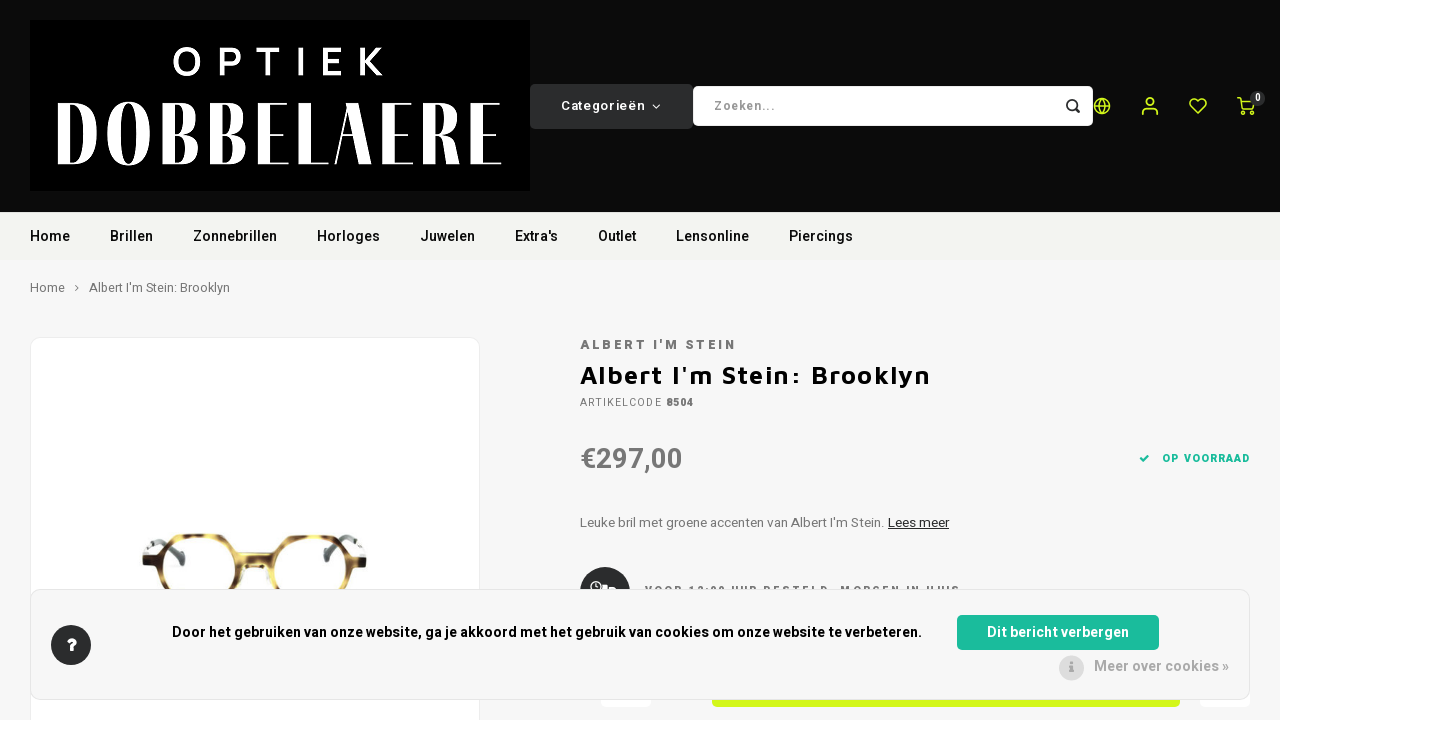

--- FILE ---
content_type: text/html;charset=utf-8
request_url: https://www.optiekdobbelaere.be/nl/lustro-copy.html
body_size: 17374
content:
<!DOCTYPE html>
<html lang="nl">
	
  <head>
    
        
    <meta charset="utf-8"/>
<!-- [START] 'blocks/head.rain' -->
<!--

  (c) 2008-2026 Lightspeed Netherlands B.V.
  http://www.lightspeedhq.com
  Generated: 22-01-2026 @ 03:00:24

-->
<link rel="canonical" href="https://www.optiekdobbelaere.be/nl/lustro-copy.html"/>
<link rel="alternate" href="https://www.optiekdobbelaere.be/nl/index.rss" type="application/rss+xml" title="Nieuwe producten"/>
<link href="https://cdn.webshopapp.com/assets/cookielaw.css?2025-02-20" rel="stylesheet" type="text/css"/>
<meta name="robots" content="noodp,noydir"/>
<meta name="google-site-verification" content="YImOkw-T5nJi0-wcxsmC0iBQq4qybdnxVnR62e0-8b8"/>
<meta property="og:url" content="https://www.optiekdobbelaere.be/nl/lustro-copy.html?source=facebook"/>
<meta property="og:site_name" content="Optiek en Horloges Dobbelaere"/>
<meta property="og:title" content="Albert I&#039;m Stein"/>
<meta property="og:description" content="Wij zijn officiële verdeler van het prachtige merk, Albert I&#039;m Stein. Unieke kleurplaten, vormen, technieken, ... Een top collectie met hoogstaande kwaliteit."/>
<meta property="og:image" content="https://cdn.webshopapp.com/shops/72527/files/384456202/albert-im-stein-albert-im-stein-brooklyn.jpg"/>
<!--[if lt IE 9]>
<script src="https://cdn.webshopapp.com/assets/html5shiv.js?2025-02-20"></script>
<![endif]-->
<!-- [END] 'blocks/head.rain' -->
    <title>Albert I&#039;m Stein - Optiek en Horloges Dobbelaere</title>
    <meta name="description" content="Wij zijn officiële verdeler van het prachtige merk, Albert I&#039;m Stein. Unieke kleurplaten, vormen, technieken, ... Een top collectie met hoogstaande kwaliteit." />
    <meta name="keywords" content="Albert I&#039;m Stein, Albert I&#039;m Stein brillen, unieke brillen, brillen dames" />
    <meta http-equiv="X-UA-Compatible" content="IE=edge,chrome=1">
    <meta name="viewport" content="width=device-width, initial-scale=1.0">
    <meta name="apple-mobile-web-app-capable" content="yes">
    <meta name="apple-mobile-web-app-status-bar-style" content="black">
    <meta property="fb:app_id" content="966242223397117"/>
    <meta name="viewport" content="width=device-width, initial-scale=1, maximum-scale=1, user-scalable=0"/>
    <meta name="apple-mobile-web-app-capable" content="yes">
    <meta name="HandheldFriendly" content="true" /> 
		<meta name="apple-mobile-web-app-title" content="Optiek en Horloges Dobbelaere">
  	<meta property="og:image" content="https://cdn.webshopapp.com/shops/72527/themes/183848/v/2040883/assets/logo.png?20240712110414" />  
		<link rel="apple-touch-icon-precomposed" href="https://cdn.webshopapp.com/shops/72527/themes/183848/v/875235/assets/homescreen-icon.jpg?20240712110414"/>
  
    <link rel="shortcut icon" href="https://cdn.webshopapp.com/shops/72527/themes/183848/v/2040862/assets/favicon.ico?20240712110414" type="image/x-icon" />
    <link href='//fonts.googleapis.com/css?family=Heebo:400,300,500,600,700,800,900' rel='stylesheet' type='text/css'>
    <link href='//fonts.googleapis.com/css?family=Maven%20Pro:400,300,500,600,700,800,900' rel='stylesheet' type='text/css'>
    <link rel="stylesheet" href="https://cdn.webshopapp.com/shops/72527/themes/183848/assets/bootstrap.css?20250121095924" />
    <link rel="stylesheet" href="https://cdn.webshopapp.com/shops/72527/themes/183848/assets/font-awesome-min.css?20250121095924" />
  	  	<link href="https://cdn.webshopapp.com/shops/72527/themes/183848/assets/gibbon-icons.css?20250121095924" rel="stylesheet">
    <link rel="stylesheet" href="https://cdn.webshopapp.com/shops/72527/themes/183848/assets/owl-carousel-min.css?20250121095924" />  
    <link rel="stylesheet" href="https://cdn.webshopapp.com/shops/72527/themes/183848/assets/semantic.css?20250121095924" />  
    <link rel="stylesheet" href="https://cdn.webshopapp.com/shops/72527/themes/183848/assets/jquery-fancybox-min.css?20250121095924" /> 
    <link rel="stylesheet" href="https://cdn.webshopapp.com/shops/72527/themes/183848/assets/style.css?20250121095924?903" /> 
    <link rel="stylesheet" href="https://cdn.webshopapp.com/shops/72527/themes/183848/assets/settings.css?20250121095924" />  
    <link rel="stylesheet" href="https://cdn.webshopapp.com/assets/gui-2-0.css?2025-02-20" />
    <link rel="stylesheet" href="https://cdn.webshopapp.com/assets/gui-responsive-2-0.css?2025-02-20" />   
  	<link href='https://unpkg.com/boxicons@2.0.9/css/boxicons.min.css' rel='stylesheet'>
    <link rel="stylesheet" href="https://cdn.webshopapp.com/shops/72527/themes/183848/assets/custom.css?20250121095924" />

    <script src="https://cdn.webshopapp.com/assets/jquery-1-9-1.js?2025-02-20"></script>
    <script src="https://cdn.webshopapp.com/assets/jquery-ui-1-10-1.js?2025-02-20"></script>
    
   
    <script src="https://cdn.webshopapp.com/shops/72527/themes/183848/assets/bootstrap.js?20250121095924"></script>
    <script src="https://cdn.webshopapp.com/shops/72527/themes/183848/assets/owl-carousel-min.js?20250121095924"></script>
    <script src="https://cdn.webshopapp.com/shops/72527/themes/183848/assets/semantic.js?20250121095924"></script>
    <script src="https://cdn.webshopapp.com/shops/72527/themes/183848/assets/jquery-fancybox-min.js?20250121095924"></script>
    <script src="https://cdn.webshopapp.com/shops/72527/themes/183848/assets/moment.js?20250121095924"></script>  
    <script src="https://cdn.webshopapp.com/shops/72527/themes/183848/assets/js-cookie.js?20250121095924"></script>
    <script src="https://cdn.webshopapp.com/shops/72527/themes/183848/assets/jquery-countdown-min.js?20250121095924"></script>
  	<script src="https://cdn.webshopapp.com/shops/72527/themes/183848/assets/masonry.js?20250121095924"></script>
    <script src="https://cdn.webshopapp.com/shops/72527/themes/183848/assets/global.js?20250121095924?903"></script>
  	<script src="//cdnjs.cloudflare.com/ajax/libs/jqueryui-touch-punch/0.2.3/jquery.ui.touch-punch.min.js"></script>
    
    <script src="https://cdn.webshopapp.com/shops/72527/themes/183848/assets/jcarousel.js?20250121095924"></script>
    <script src="https://cdn.webshopapp.com/assets/gui.js?2025-02-20"></script>
    <script src="https://cdn.webshopapp.com/assets/gui-responsive-2-0.js?2025-02-20"></script>
    
        
    
    <!--[if lt IE 9]>
    <link rel="stylesheet" href="https://cdn.webshopapp.com/shops/72527/themes/183848/assets/style-ie.css?20250121095924" />
    <![endif]-->
  </head>  <body class=""><script type="application/ld+json">
[
			{
    "@context": "http://schema.org",
    "@type": "BreadcrumbList",
    "itemListElement":
    [
      {
        "@type": "ListItem",
        "position": 1,
        "item": {
        	"@id": "https://www.optiekdobbelaere.be/nl/",
        	"name": "Home"
        }
      },
    	    	{
    		"@type": "ListItem",
     		"position": 2,
     		"item":	{
      		"@id": "https://www.optiekdobbelaere.be/nl/lustro-copy.html",
      		"name": "Albert I&#039;m Stein: Brooklyn"
    		}
    	}    	    ]
  },
      
      
  {
    "@context": "http://schema.org",
    "@type": "Product", 
    "name": "Albert I&#039;m Stein Albert I&#039;m Stein: Brooklyn",
    "url": "https://www.optiekdobbelaere.be/nl/lustro-copy.html",
    "brand": "Albert I&#039;m Stein",    "description": "Wij zijn officiële verdeler van het prachtige merk, Albert I&#039;m Stein. Unieke kleurplaten, vormen, technieken, ... Een top collectie met hoogstaande kwaliteit.",    "image": "https://cdn.webshopapp.com/shops/72527/files/384456202/300x250x2/albert-im-stein-albert-im-stein-brooklyn.jpg",    "gtin13": "8504",    "mpn": "8504",        "offers": {
      "@type": "Offer",
            "price": "297.00",
      "priceCurrency": "EUR",
            "url": "https://www.optiekdobbelaere.be/nl/lustro-copy.html",
      "priceValidUntil": "2027-01-22"
            	,"availability": "https://schema.org/InStock"
                ,"inventoryLevel": "1"
                    
    }
      },
      
    {
  "@context": "http://schema.org",
  "@id": "https://www.optiekdobbelaere.be/nl/#Organization",
  "@type": "Organization",
  "url": "https://www.optiekdobbelaere.be/", 
  "name": "Optiek en Horloges Dobbelaere",
  "logo": "https://cdn.webshopapp.com/shops/72527/themes/183848/v/2040883/assets/logo.png?20240712110414",
  "telephone": "+32 51 56 70 97",
  "email": ""
    }
  ]
</script><div class="cart-messages hidden"><ul></ul></div><div id="login-popup" class="mobile-popup" data-popup="login"><div class="popup-inner"><div class="title-small title-font">Inloggen</div><form class="formLogin" id="formLogin" action="https://www.optiekdobbelaere.be/nl/account/loginPost/?return=https%3A%2F%2Fwww.optiekdobbelaere.be%2Fnl%2Flustro-copy.html" method="post"><input type="hidden" name="key" value="c552089f572030aaf9eb2b8b82b00fd7" /><input type="hidden" name="type" value="login" /><input type="submit" hidden/><input type="text" name="email" id="formLoginEmail" value="" placeholder="E-mailadres" class="standard-input" /><input type="password" name="password" id="formLoginPassword" value="" placeholder="Wachtwoord" class="standard-input"/><div class="buttons"><a class="btn accent" href="#" onclick="$('#formLogin').submit(); return false;" title="Inloggen">Inloggen</a></div></form><div class="options"><a class="forgot-pw" href="https://www.optiekdobbelaere.be/nl/account/password/">Wachtwoord vergeten?</a><span class="or">of</span><a class="no-account" href="https://www.optiekdobbelaere.be/nl/account/register/">Nog geen account? Klik</a></div></div><div class="close-popup"><div class="close-popup-inner"><a href="javascript:;" class="close-mobile-popup" data-fancybox-close>
        Sluiten
      </a></div></div></div><div id="language-currency-popup" class="language-currency-popup mobile-popup"><div class="popup-inner"><div class="language-section"><div class="title-small title-font">Taal</div><div class="options-wrap"><div class="option active"><a href="https://www.optiekdobbelaere.be/nl/go/product/127129966"><div class="inner"><div class="icon"><img src="https://cdn.webshopapp.com/shops/72527/themes/183848/assets/flag-nl.svg?20250121095924" alt="flag-Nederlands"></div><div class="text">Nederlands</div></div></a></div><div class="option"><a href="https://www.optiekdobbelaere.be/en/go/product/127129966"><div class="inner"><div class="icon"><img src="https://cdn.webshopapp.com/shops/72527/themes/183848/assets/flag-en.svg?20250121095924" alt="flag-English"></div><div class="text">English</div></div></a></div></div></div><div class="close-popup"><div class="close-popup-inner"><a href="javascript:;" class="close-mobile-popup" data-fancybox-close>
          Sluiten
        </a></div></div></div></div><div class="mobile-menu mobile-popup" data-popup="menu"><div class="popup-inner"><div class="menu-wrap"><div class="breads">Hoofdmenu</div><div class="title-small title-font">Categorieën</div><div class="menu"><ul><li class=""><a class="normal-link" href="https://www.optiekdobbelaere.be/nl/brillen/">Brillen
																	<span class="more-cats"><i class="fa fa-chevron-right"></i></span></a><div class="subs"><div class="breads">Hoofdmenu / brillen</div><div class="title-small title-font text-center subs-back"><i class="fa fa-chevron-left"></i>
										Brillen</div><ul class=""><li class=""><a class="normal-link" href="https://www.optiekdobbelaere.be/nl/brillen/dames/">Dames
																									</a></li><li class=""><a class="normal-link" href="https://www.optiekdobbelaere.be/nl/brillen/kinderen/">Kinderen
																									</a></li><li class=""><a class="normal-link" href="https://www.optiekdobbelaere.be/nl/brillen/heren/">Heren
																									</a></li></ul></div></li><li class=""><a class="normal-link" href="https://www.optiekdobbelaere.be/nl/zonnebrillen/">Zonnebrillen
																	<span class="more-cats"><i class="fa fa-chevron-right"></i></span></a><div class="subs"><div class="breads">Hoofdmenu / zonnebrillen</div><div class="title-small title-font text-center subs-back"><i class="fa fa-chevron-left"></i>
										Zonnebrillen</div><ul class=""><li class=""><a class="normal-link" href="https://www.optiekdobbelaere.be/nl/zonnebrillen/goggles/">Goggles
																									</a></li><li class=""><a class="normal-link" href="https://www.optiekdobbelaere.be/nl/zonnebrillen/heren/">Heren
																									</a></li><li class=""><a class="normal-link" href="https://www.optiekdobbelaere.be/nl/zonnebrillen/dames/">Dames
																									</a></li></ul></div></li><li class=""><a class="normal-link" href="https://www.optiekdobbelaere.be/nl/horloges/">Horloges
																	<span class="more-cats"><i class="fa fa-chevron-right"></i></span></a><div class="subs"><div class="breads">Hoofdmenu / horloges</div><div class="title-small title-font text-center subs-back"><i class="fa fa-chevron-left"></i>
										Horloges</div><ul class=""><li class=""><a class="normal-link" href="https://www.optiekdobbelaere.be/nl/horloges/horloge-dames/">Horloge dames
																									</a></li><li class=""><a class="normal-link" href="https://www.optiekdobbelaere.be/nl/horloges/horloges-heren/">Horloges heren
																									</a></li><li class=""><a class="normal-link" href="https://www.optiekdobbelaere.be/nl/horloges/horlogeband/">Horlogeband
																									</a></li><li class=""><a class="normal-link" href="https://www.optiekdobbelaere.be/nl/horloges/horlogekisten/">Horlogekisten
																									</a></li></ul></div></li><li class=""><a class="normal-link" href="https://www.optiekdobbelaere.be/nl/juwelen-12462926/">Juwelen
																	<span class="more-cats"><i class="fa fa-chevron-right"></i></span></a><div class="subs"><div class="breads">Hoofdmenu / juwelen</div><div class="title-small title-font text-center subs-back"><i class="fa fa-chevron-left"></i>
										Juwelen</div><ul class=""><li class=""><a class="normal-link" href="https://www.optiekdobbelaere.be/nl/juwelen-12462926/oorbellen/">Oorbellen
																											<span class="more-cats"><i class="fa fa-chevron-right"></i></span></a><div class="subs"><div class="breads">Hoofdmenu / juwelen / oorbellen</div><div class="title-small title-font text-center subs-back"><i class="fa fa-chevron-left"></i>
															Oorbellen</div><ul class=""><li class=""><a class="normal-link" href="https://www.optiekdobbelaere.be/nl/juwelen-12462926/oorbellen/goud-18-karaat/">Goud 18 karaat</a></li><li class=""><a class="normal-link" href="https://www.optiekdobbelaere.be/nl/juwelen-12462926/oorbellen/gold-plated/">Gold plated</a></li><li class=""><a class="normal-link" href="https://www.optiekdobbelaere.be/nl/juwelen-12462926/oorbellen/zilver/">Zilver</a></li><li class=""><a class="normal-link" href="https://www.optiekdobbelaere.be/nl/juwelen-12462926/oorbellen/stainless-steel/">Stainless Steel</a></li></ul></div></li><li class=""><a class="normal-link" href="https://www.optiekdobbelaere.be/nl/juwelen-12462926/hangers-ketting/">Hangers ketting
																									</a></li><li class=""><a class="normal-link" href="https://www.optiekdobbelaere.be/nl/juwelen-12462926/gepersonaliseerde-juwelen/">Gepersonaliseerde juwelen
																									</a></li><li class=""><a class="normal-link" href="https://www.optiekdobbelaere.be/nl/juwelen-12462926/earcuff/">Earcuff
																									</a></li><li class=""><a class="normal-link" href="https://www.optiekdobbelaere.be/nl/juwelen-12462926/ringen/">Ringen
																											<span class="more-cats"><i class="fa fa-chevron-right"></i></span></a><div class="subs"><div class="breads">Hoofdmenu / juwelen / ringen</div><div class="title-small title-font text-center subs-back"><i class="fa fa-chevron-left"></i>
															Ringen</div><ul class=""><li class=""><a class="normal-link" href="https://www.optiekdobbelaere.be/nl/juwelen-12462926/ringen/goud-18-karaat/">Goud 18 karaat</a></li><li class=""><a class="normal-link" href="https://www.optiekdobbelaere.be/nl/juwelen-12462926/ringen/gold-plated/">Gold plated</a></li><li class=""><a class="normal-link" href="https://www.optiekdobbelaere.be/nl/juwelen-12462926/ringen/zilver/">Zilver</a></li><li class=""><a class="normal-link" href="https://www.optiekdobbelaere.be/nl/juwelen-12462926/ringen/andere/">Andere</a></li><li class=""><a class="normal-link" href="https://www.optiekdobbelaere.be/nl/juwelen-12462926/ringen/stainless-steel/">Stainless Steel</a></li></ul></div></li><li class=""><a class="normal-link" href="https://www.optiekdobbelaere.be/nl/juwelen-12462926/kettingen/">Kettingen
																											<span class="more-cats"><i class="fa fa-chevron-right"></i></span></a><div class="subs"><div class="breads">Hoofdmenu / juwelen / kettingen</div><div class="title-small title-font text-center subs-back"><i class="fa fa-chevron-left"></i>
															Kettingen</div><ul class=""><li class=""><a class="normal-link" href="https://www.optiekdobbelaere.be/nl/juwelen-12462926/kettingen/goud-18-karaat/">Goud 18 karaat</a></li><li class=""><a class="normal-link" href="https://www.optiekdobbelaere.be/nl/juwelen-12462926/kettingen/gold-plated/">Gold plated</a></li><li class=""><a class="normal-link" href="https://www.optiekdobbelaere.be/nl/juwelen-12462926/kettingen/zilver/">Zilver</a></li><li class=""><a class="normal-link" href="https://www.optiekdobbelaere.be/nl/juwelen-12462926/kettingen/stainless-steel/">Stainless Steel</a></li></ul></div></li><li class=""><a class="normal-link" href="https://www.optiekdobbelaere.be/nl/juwelen-12462926/armbanden/">Armbanden
																											<span class="more-cats"><i class="fa fa-chevron-right"></i></span></a><div class="subs"><div class="breads">Hoofdmenu / juwelen / armbanden</div><div class="title-small title-font text-center subs-back"><i class="fa fa-chevron-left"></i>
															Armbanden</div><ul class=""><li class=""><a class="normal-link" href="https://www.optiekdobbelaere.be/nl/juwelen-12462926/armbanden/goud-18-karaat/">Goud 18 karaat</a></li><li class=""><a class="normal-link" href="https://www.optiekdobbelaere.be/nl/juwelen-12462926/armbanden/stainless-steel/">Stainless Steel</a></li><li class=""><a class="normal-link" href="https://www.optiekdobbelaere.be/nl/juwelen-12462926/armbanden/gold-plated/">Gold plated</a></li><li class=""><a class="normal-link" href="https://www.optiekdobbelaere.be/nl/juwelen-12462926/armbanden/zilver/">Zilver</a></li><li class=""><a class="normal-link" href="https://www.optiekdobbelaere.be/nl/juwelen-12462926/armbanden/andere/">Andere</a></li></ul></div></li></ul></div></li><li class=""><a class="normal-link" href="https://www.optiekdobbelaere.be/nl/extras/">Extra&#039;s
																	<span class="more-cats"><i class="fa fa-chevron-right"></i></span></a><div class="subs"><div class="breads">Hoofdmenu / extra&#039;s</div><div class="title-small title-font text-center subs-back"><i class="fa fa-chevron-left"></i>
										Extra&#039;s</div><ul class=""><li class=""><a class="normal-link" href="https://www.optiekdobbelaere.be/nl/extras/bril-reinigen/">Bril reinigen
																									</a></li><li class=""><a class="normal-link" href="https://www.optiekdobbelaere.be/nl/extras/cadeaubon/">Cadeaubon
																									</a></li><li class=""><a class="normal-link" href="https://www.optiekdobbelaere.be/nl/extras/phonestrap/">Phonestrap
																									</a></li><li class=""><a class="normal-link" href="https://www.optiekdobbelaere.be/nl/extras/luxe-etuis/">Luxe etui&#039;s
																									</a></li><li class=""><a class="normal-link" href="https://www.optiekdobbelaere.be/nl/extras/brillenkoordjes/">Brillenkoordjes
																									</a></li><li class=""><a class="normal-link" href="https://www.optiekdobbelaere.be/nl/extras/reserveleesbrillen/">Reserveleesbrillen
																									</a></li><li class=""><a class="normal-link" href="https://www.optiekdobbelaere.be/nl/extras/oordoppen/">Oordoppen
																									</a></li></ul></div></li><li class=""><a class="normal-link" href="https://www.optiekdobbelaere.be/nl/outlet/">Outlet
															</a></li><li class=""><a class="normal-link" href="https://www.optiekdobbelaere.be/nl/lensonline/">Lensonline
															</a></li><li class=""><a class="normal-link" href="https://www.optiekdobbelaere.be/nl/piercings/">Piercings
																	<span class="more-cats"><i class="fa fa-chevron-right"></i></span></a><div class="subs"><div class="breads">Hoofdmenu / piercings</div><div class="title-small title-font text-center subs-back"><i class="fa fa-chevron-left"></i>
										Piercings</div><ul class=""><li class=""><a class="normal-link" href="https://www.optiekdobbelaere.be/nl/piercings/titanium-piercings/">Titanium Piercings
																									</a></li><li class=""><a class="normal-link" href="https://www.optiekdobbelaere.be/nl/piercings/chirurgisch-staal-piercings/">Chirurgisch staal piercings
																									</a></li><li class=""><a class="normal-link" href="https://www.optiekdobbelaere.be/nl/piercings/gouden-piercings/">Gouden Piercings
																									</a></li></ul></div></li></ul><ul><li><a href="javascript:;">Taal
								-
								NL<span class="more-cats"><i class="fa fa-chevron-right"></i></span></a><div class="subs"><div class="breads">Hoofdmenu</div><div class="title-small title-font text-center subs-back"><i class="fa fa-chevron-left"></i>
									Taal</div><ul class=""><li class="active"><a class="normal-link" href="https://www.optiekdobbelaere.be/nl/">Nederlands</a></li><li class=""><a class="normal-link" href="https://www.optiekdobbelaere.be/en/">English</a></li></ul></div></li><li class="highlight hidden-sm"><a class="open-mobile-slide" data-popup="login" href="javascript:;">Inloggen</a></li></ul></div></div></div><div class="close-popup dark"><div class="close-popup-inner"><a href="javascript:;" class="close-mobile-popup" data-fancybox-close>
				Sluiten
			</a></div></div></div><header id="header" class="with-small"><div class="main-header"><div class="container"><div class="inner"><div class="logo small align-middle"><a href="https://www.optiekdobbelaere.be/nl/"><img src="https://cdn.webshopapp.com/shops/72527/themes/183848/v/2040883/assets/logo.png?20240712110414" alt="Optiek en Horloges Dobbelaere"></a></div><div class="vertical-menu-wrap hidden-xs hidden-md hidden-lg"><div class="btn-wrap"><a class="btn accent vertical-menu-btn open-mobile-slide" data-popup="menu" data-main-link href="javascript:;">Categorieën<i class="fa fa-angle-down"></i></a></div></div><div class="vertical-menu-wrap hidden-xs hidden-sm  "><div class="btn-wrap"><a class="btn accent vertical-menu-btn open-vertical-menu">Categorieën<i class="fa fa-angle-down"></i></a><div class="vertical-menu"><ul><li class=""><a class="" href="https://www.optiekdobbelaere.be/nl/brillen/"><div class="category-wrap"><img src="https://cdn.webshopapp.com/shops/72527/files/467008353/100x100x1/brillen.jpg" alt="Brillen">
                                            Brillen
                    </div><i class="fa fa-chevron-right arrow-right"></i></a><div class="subs"><ul><li class="subs-title"><a class="" href="https://www.optiekdobbelaere.be/nl/brillen/">Brillen</a></li><li class=""><a class="" href="https://www.optiekdobbelaere.be/nl/brillen/dames/"><div>
                            Dames
                          </div></a></li><li class=""><a class="" href="https://www.optiekdobbelaere.be/nl/brillen/kinderen/"><div>
                            Kinderen
                          </div></a></li><li class=""><a class="" href="https://www.optiekdobbelaere.be/nl/brillen/heren/"><div>
                            Heren
                          </div></a></li></ul></div></li><li class=""><a class="" href="https://www.optiekdobbelaere.be/nl/zonnebrillen/"><div class="category-wrap"><img src="https://cdn.webshopapp.com/shops/72527/files/467008429/100x100x1/zonnebrillen.jpg" alt="Zonnebrillen">
                                            Zonnebrillen
                    </div><i class="fa fa-chevron-right arrow-right"></i></a><div class="subs"><ul><li class="subs-title"><a class="" href="https://www.optiekdobbelaere.be/nl/zonnebrillen/">Zonnebrillen</a></li><li class=""><a class="" href="https://www.optiekdobbelaere.be/nl/zonnebrillen/goggles/"><div>
                            Goggles
                          </div></a></li><li class=""><a class="" href="https://www.optiekdobbelaere.be/nl/zonnebrillen/heren/"><div>
                            Heren
                          </div></a></li><li class=""><a class="" href="https://www.optiekdobbelaere.be/nl/zonnebrillen/dames/"><div>
                            Dames
                          </div></a></li></ul></div></li><li class=""><a class="" href="https://www.optiekdobbelaere.be/nl/horloges/"><div class="category-wrap"><img src="https://cdn.webshopapp.com/shops/72527/files/433728042/100x100x1/horloges.jpg" alt="Horloges">
                                            Horloges
                    </div><i class="fa fa-chevron-right arrow-right"></i></a><div class="subs"><ul><li class="subs-title"><a class="" href="https://www.optiekdobbelaere.be/nl/horloges/">Horloges</a></li><li class=""><a class="" href="https://www.optiekdobbelaere.be/nl/horloges/horloge-dames/"><div>
                            Horloge dames
                          </div></a></li><li class=""><a class="" href="https://www.optiekdobbelaere.be/nl/horloges/horloges-heren/"><div>
                            Horloges heren
                          </div></a></li><li class=""><a class="" href="https://www.optiekdobbelaere.be/nl/horloges/horlogeband/"><div>
                            Horlogeband
                          </div></a></li><li class=""><a class="" href="https://www.optiekdobbelaere.be/nl/horloges/horlogekisten/"><div>
                            Horlogekisten
                          </div></a></li></ul></div></li><li class=""><a class="" href="https://www.optiekdobbelaere.be/nl/juwelen-12462926/"><div class="category-wrap"><img src="https://cdn.webshopapp.com/shops/72527/files/467007190/100x100x1/juwelen.jpg" alt="Juwelen">
                                            Juwelen
                    </div><i class="fa fa-chevron-right arrow-right"></i></a><div class="subs"><ul><li class="subs-title"><a class="" href="https://www.optiekdobbelaere.be/nl/juwelen-12462926/">Juwelen</a></li><li class=""><a class="" href="https://www.optiekdobbelaere.be/nl/juwelen-12462926/oorbellen/"><div>
                            Oorbellen
                          </div><i class="fa fa-chevron-right arrow-right"></i></a><div class="subs"><ul><li class="subs-title"><a class="" href="https://www.optiekdobbelaere.be/nl/juwelen-12462926/oorbellen/">Oorbellen</a></li><li class=""><a class="" href="https://www.optiekdobbelaere.be/nl/juwelen-12462926/oorbellen/goud-18-karaat/"><div>
                                  Goud 18 karaat
                                </div></a></li><li class=""><a class="" href="https://www.optiekdobbelaere.be/nl/juwelen-12462926/oorbellen/gold-plated/"><div>
                                  Gold plated
                                </div></a></li><li class=""><a class="" href="https://www.optiekdobbelaere.be/nl/juwelen-12462926/oorbellen/zilver/"><div>
                                  Zilver
                                </div></a></li><li class=""><a class="" href="https://www.optiekdobbelaere.be/nl/juwelen-12462926/oorbellen/stainless-steel/"><div>
                                  Stainless Steel
                                </div></a></li></ul></div></li><li class=""><a class="" href="https://www.optiekdobbelaere.be/nl/juwelen-12462926/hangers-ketting/"><div>
                            Hangers ketting
                          </div></a></li><li class=""><a class="" href="https://www.optiekdobbelaere.be/nl/juwelen-12462926/gepersonaliseerde-juwelen/"><div>
                            Gepersonaliseerde juwelen
                          </div></a></li><li class=""><a class="" href="https://www.optiekdobbelaere.be/nl/juwelen-12462926/earcuff/"><div>
                            Earcuff
                          </div></a></li><li class=""><a class="" href="https://www.optiekdobbelaere.be/nl/juwelen-12462926/ringen/"><div>
                            Ringen
                          </div><i class="fa fa-chevron-right arrow-right"></i></a><div class="subs"><ul><li class="subs-title"><a class="" href="https://www.optiekdobbelaere.be/nl/juwelen-12462926/ringen/">Ringen</a></li><li class=""><a class="" href="https://www.optiekdobbelaere.be/nl/juwelen-12462926/ringen/goud-18-karaat/"><div>
                                  Goud 18 karaat
                                </div></a></li><li class=""><a class="" href="https://www.optiekdobbelaere.be/nl/juwelen-12462926/ringen/gold-plated/"><div>
                                  Gold plated
                                </div></a></li><li class=""><a class="" href="https://www.optiekdobbelaere.be/nl/juwelen-12462926/ringen/zilver/"><div>
                                  Zilver
                                </div></a></li><li class=""><a class="" href="https://www.optiekdobbelaere.be/nl/juwelen-12462926/ringen/andere/"><div>
                                  Andere
                                </div></a></li><li class=""><a class="" href="https://www.optiekdobbelaere.be/nl/juwelen-12462926/ringen/stainless-steel/"><div>
                                  Stainless Steel
                                </div></a></li></ul></div></li><li class=""><a class="" href="https://www.optiekdobbelaere.be/nl/juwelen-12462926/kettingen/"><div>
                            Kettingen
                          </div><i class="fa fa-chevron-right arrow-right"></i></a><div class="subs"><ul><li class="subs-title"><a class="" href="https://www.optiekdobbelaere.be/nl/juwelen-12462926/kettingen/">Kettingen</a></li><li class=""><a class="" href="https://www.optiekdobbelaere.be/nl/juwelen-12462926/kettingen/goud-18-karaat/"><div>
                                  Goud 18 karaat
                                </div></a></li><li class=""><a class="" href="https://www.optiekdobbelaere.be/nl/juwelen-12462926/kettingen/gold-plated/"><div>
                                  Gold plated
                                </div></a></li><li class=""><a class="" href="https://www.optiekdobbelaere.be/nl/juwelen-12462926/kettingen/zilver/"><div>
                                  Zilver
                                </div></a></li><li class=""><a class="" href="https://www.optiekdobbelaere.be/nl/juwelen-12462926/kettingen/stainless-steel/"><div>
                                  Stainless Steel
                                </div></a></li></ul></div></li><li class=""><a class="" href="https://www.optiekdobbelaere.be/nl/juwelen-12462926/armbanden/"><div>
                            Armbanden
                          </div><i class="fa fa-chevron-right arrow-right"></i></a><div class="subs"><ul><li class="subs-title"><a class="" href="https://www.optiekdobbelaere.be/nl/juwelen-12462926/armbanden/">Armbanden</a></li><li class=""><a class="" href="https://www.optiekdobbelaere.be/nl/juwelen-12462926/armbanden/goud-18-karaat/"><div>
                                  Goud 18 karaat
                                </div></a></li><li class=""><a class="" href="https://www.optiekdobbelaere.be/nl/juwelen-12462926/armbanden/stainless-steel/"><div>
                                  Stainless Steel
                                </div></a></li><li class=""><a class="" href="https://www.optiekdobbelaere.be/nl/juwelen-12462926/armbanden/gold-plated/"><div>
                                  Gold plated
                                </div></a></li><li class=""><a class="" href="https://www.optiekdobbelaere.be/nl/juwelen-12462926/armbanden/zilver/"><div>
                                  Zilver
                                </div></a></li><li class=""><a class="" href="https://www.optiekdobbelaere.be/nl/juwelen-12462926/armbanden/andere/"><div>
                                  Andere
                                </div></a></li></ul></div></li></ul></div></li><li class=""><a class="" href="https://www.optiekdobbelaere.be/nl/extras/"><div class="category-wrap"><img src="https://cdn.webshopapp.com/shops/72527/files/381089329/100x100x1/extras.jpg" alt="Extra&#039;s">
                                            Extra&#039;s
                    </div><i class="fa fa-chevron-right arrow-right"></i></a><div class="subs"><ul><li class="subs-title"><a class="" href="https://www.optiekdobbelaere.be/nl/extras/">Extra&#039;s</a></li><li class=""><a class="" href="https://www.optiekdobbelaere.be/nl/extras/bril-reinigen/"><div>
                            Bril reinigen
                          </div></a></li><li class=""><a class="" href="https://www.optiekdobbelaere.be/nl/extras/cadeaubon/"><div>
                            Cadeaubon
                          </div></a></li><li class=""><a class="" href="https://www.optiekdobbelaere.be/nl/extras/phonestrap/"><div>
                            Phonestrap
                          </div></a></li><li class=""><a class="" href="https://www.optiekdobbelaere.be/nl/extras/luxe-etuis/"><div>
                            Luxe etui&#039;s
                          </div></a></li><li class=""><a class="" href="https://www.optiekdobbelaere.be/nl/extras/brillenkoordjes/"><div>
                            Brillenkoordjes
                          </div></a></li><li class=""><a class="" href="https://www.optiekdobbelaere.be/nl/extras/reserveleesbrillen/"><div>
                            Reserveleesbrillen
                          </div></a></li><li class=""><a class="" href="https://www.optiekdobbelaere.be/nl/extras/oordoppen/"><div>
                            Oordoppen
                          </div></a></li></ul></div></li><li class=""><a class="" href="https://www.optiekdobbelaere.be/nl/outlet/"><div class="category-wrap"><img src="https://cdn.webshopapp.com/shops/72527/files/168470219/100x100x1/outlet.jpg" alt="Outlet">
                                            Outlet
                    </div></a></li><li class=""><a class="" href="https://www.optiekdobbelaere.be/nl/lensonline/"><div class="category-wrap"><img src="https://cdn.webshopapp.com/shops/72527/files/381089439/100x100x1/lensonline.jpg" alt="Lensonline">
                                            Lensonline
                    </div></a></li><li class=""><a class="" href="https://www.optiekdobbelaere.be/nl/piercings/"><div class="category-wrap"><img src="https://cdn.webshopapp.com/shops/72527/files/466655243/100x100x1/piercings.jpg" alt="Piercings">
                                            Piercings
                    </div><i class="fa fa-chevron-right arrow-right"></i></a><div class="subs"><ul><li class="subs-title"><a class="" href="https://www.optiekdobbelaere.be/nl/piercings/">Piercings</a></li><li class=""><a class="" href="https://www.optiekdobbelaere.be/nl/piercings/titanium-piercings/"><div>
                            Titanium Piercings
                          </div></a></li><li class=""><a class="" href="https://www.optiekdobbelaere.be/nl/piercings/chirurgisch-staal-piercings/"><div>
                            Chirurgisch staal piercings
                          </div></a></li><li class=""><a class="" href="https://www.optiekdobbelaere.be/nl/piercings/gouden-piercings/"><div>
                            Gouden Piercings
                          </div></a></li></ul></div></li></ul></div></div><div class="vertical-menu-overlay general-overlay"></div></div><div class="search-bar hidden-xs"><form action="https://www.optiekdobbelaere.be/nl/search/" method="get" id="formSearch"  class="search-form"  data-search-type="desktop"><div class="relative search-wrap"><input type="text" name="q" autocomplete="off"  value="" placeholder="Zoeken..." class="standard-input" data-input="desktop"/><span onclick="$(this).closest('form').submit();" title="Zoeken" class="icon icon-search"><i class="sm sm-search"></i></span><span onclick="$(this).closest('form').find('input').val('').trigger('keyup');" class="icon icon-hide-search hidden"><i class="fa fa-close"></i></span></div><div class="search-overlay general-overlay"></div></form></div><div class="icons hidden-xs"><ul><li class="hidden-xs"><a href="#language-currency-popup" data-fancybox><i class="sm sm-globe"></i></a></li><li class="hidden-xs"><a href="#login-popup" data-fancybox><i class="sm sm-user"></i></a></li><li class="hidden-xs"><a href="#login-popup" data-fancybox><div class="icon-wrap"><i class="sm sm-heart-o"></i><div class="items" data-wishlist-items></div></div></a></li><li><a href="https://www.optiekdobbelaere.be/nl/cart/"><div class="icon-wrap"><i class="sm sm-cart"></i><div class="items" data-cart-items>0</div></div></a></li></ul></div></div></div><div class="search-autocomplete hidden-xs" data-search-type="desktop"><div class="container"><div class="box"><div class="title-small title-font">Zoekresultaten voor "<span data-search-query></span>"</div><div class="inner-wrap"><div class="side  filter-style-classic"><div class="filter-scroll-wrap"><div class="filter-scroll"><div class="subtitle title-font">Filters</div><form data-search-type="desktop"><div class="filter-boxes"><div class="filter-wrap sort"><select name="sort" class="custom-select"></select></div></div><div class="filter-boxes custom-filters"></div></form></div></div></div><div class="results"><div class="feat-categories hidden"><div class="subtitle title-font">Categorieën</div><div class="cats"><ul></ul></div></div><div class="search-products products-livesearch row"></div><div class="more"><a href="#" class="btn accent">Bekijk alle resultaten <span>(0)</span></a></div><div class="notfound">Geen producten gevonden...</div></div></div></div></div></div></div><div class="main-menu hidden-sm hidden-xs"><div class="container"><ul><li class=""><a href="https://www.optiekdobbelaere.be/nl/">Home</a></li><li class=""><a href="https://www.optiekdobbelaere.be/nl/brillen/">Brillen</a><div class="mega-menu"><div class="container"><div class="menus"><div class="menu"><a class="title" href="https://www.optiekdobbelaere.be/nl/brillen/dames/">Dames</a><ul></ul></div><div class="menu"><a class="title" href="https://www.optiekdobbelaere.be/nl/brillen/kinderen/">Kinderen</a><ul></ul></div><div class="menu"><a class="title" href="https://www.optiekdobbelaere.be/nl/brillen/heren/">Heren</a><ul></ul></div></div></div></div></li><li class=""><a href="https://www.optiekdobbelaere.be/nl/zonnebrillen/">Zonnebrillen</a><div class="mega-menu"><div class="container"><div class="menus"><div class="menu"><a class="title" href="https://www.optiekdobbelaere.be/nl/zonnebrillen/goggles/">Goggles</a><ul></ul></div><div class="menu"><a class="title" href="https://www.optiekdobbelaere.be/nl/zonnebrillen/heren/">Heren</a><ul></ul></div><div class="menu"><a class="title" href="https://www.optiekdobbelaere.be/nl/zonnebrillen/dames/">Dames</a><ul></ul></div></div></div></div></li><li class=""><a href="https://www.optiekdobbelaere.be/nl/horloges/">Horloges</a><div class="mega-menu"><div class="container"><div class="menus"><div class="menu"><a class="title" href="https://www.optiekdobbelaere.be/nl/horloges/horloge-dames/">Horloge dames</a><ul></ul></div><div class="menu"><a class="title" href="https://www.optiekdobbelaere.be/nl/horloges/horloges-heren/">Horloges heren</a><ul></ul></div><div class="menu"><a class="title" href="https://www.optiekdobbelaere.be/nl/horloges/horlogeband/">Horlogeband</a><ul></ul></div><div class="menu"><a class="title" href="https://www.optiekdobbelaere.be/nl/horloges/horlogekisten/">Horlogekisten</a><ul></ul></div></div></div></div></li><li class=""><a href="https://www.optiekdobbelaere.be/nl/juwelen-12462926/">Juwelen</a><div class="mega-menu"><div class="container"><div class="menus"><div class="menu"><a class="title" href="https://www.optiekdobbelaere.be/nl/juwelen-12462926/oorbellen/">Oorbellen</a><ul><li class=""><a href="https://www.optiekdobbelaere.be/nl/juwelen-12462926/oorbellen/goud-18-karaat/">Goud 18 karaat</a></li><li class=""><a href="https://www.optiekdobbelaere.be/nl/juwelen-12462926/oorbellen/gold-plated/">Gold plated</a></li><li class=""><a href="https://www.optiekdobbelaere.be/nl/juwelen-12462926/oorbellen/zilver/">Zilver</a></li><li class=""><a href="https://www.optiekdobbelaere.be/nl/juwelen-12462926/oorbellen/stainless-steel/">Stainless Steel</a></li></ul></div><div class="menu"><a class="title" href="https://www.optiekdobbelaere.be/nl/juwelen-12462926/hangers-ketting/">Hangers ketting</a><ul></ul></div><div class="menu"><a class="title" href="https://www.optiekdobbelaere.be/nl/juwelen-12462926/gepersonaliseerde-juwelen/">Gepersonaliseerde juwelen</a><ul></ul></div><div class="menu"><a class="title" href="https://www.optiekdobbelaere.be/nl/juwelen-12462926/earcuff/">Earcuff</a><ul></ul></div><div class="menu"><a class="title" href="https://www.optiekdobbelaere.be/nl/juwelen-12462926/ringen/">Ringen</a><ul><li class=""><a href="https://www.optiekdobbelaere.be/nl/juwelen-12462926/ringen/goud-18-karaat/">Goud 18 karaat</a></li><li class=""><a href="https://www.optiekdobbelaere.be/nl/juwelen-12462926/ringen/gold-plated/">Gold plated</a></li><li class=""><a href="https://www.optiekdobbelaere.be/nl/juwelen-12462926/ringen/zilver/">Zilver</a></li><li class=""><a href="https://www.optiekdobbelaere.be/nl/juwelen-12462926/ringen/andere/">Andere</a></li><li class=""><a href="https://www.optiekdobbelaere.be/nl/juwelen-12462926/ringen/stainless-steel/">Stainless Steel</a></li></ul></div><div class="menu"><a class="title" href="https://www.optiekdobbelaere.be/nl/juwelen-12462926/kettingen/">Kettingen</a><ul><li class=""><a href="https://www.optiekdobbelaere.be/nl/juwelen-12462926/kettingen/goud-18-karaat/">Goud 18 karaat</a></li><li class=""><a href="https://www.optiekdobbelaere.be/nl/juwelen-12462926/kettingen/gold-plated/">Gold plated</a></li><li class=""><a href="https://www.optiekdobbelaere.be/nl/juwelen-12462926/kettingen/zilver/">Zilver</a></li><li class=""><a href="https://www.optiekdobbelaere.be/nl/juwelen-12462926/kettingen/stainless-steel/">Stainless Steel</a></li></ul></div><div class="menu"><a class="title" href="https://www.optiekdobbelaere.be/nl/juwelen-12462926/armbanden/">Armbanden</a><ul><li class=""><a href="https://www.optiekdobbelaere.be/nl/juwelen-12462926/armbanden/goud-18-karaat/">Goud 18 karaat</a></li><li class=""><a href="https://www.optiekdobbelaere.be/nl/juwelen-12462926/armbanden/stainless-steel/">Stainless Steel</a></li><li class=""><a href="https://www.optiekdobbelaere.be/nl/juwelen-12462926/armbanden/gold-plated/">Gold plated</a></li><li class=""><a href="https://www.optiekdobbelaere.be/nl/juwelen-12462926/armbanden/zilver/">Zilver</a></li><li class=""><a href="https://www.optiekdobbelaere.be/nl/juwelen-12462926/armbanden/andere/">Andere</a></li></ul></div></div></div></div></li><li class=""><a href="https://www.optiekdobbelaere.be/nl/extras/">Extra&#039;s</a><div class="mega-menu"><div class="container"><div class="menus"><div class="menu"><a class="title" href="https://www.optiekdobbelaere.be/nl/extras/bril-reinigen/">Bril reinigen</a><ul></ul></div><div class="menu"><a class="title" href="https://www.optiekdobbelaere.be/nl/extras/cadeaubon/">Cadeaubon</a><ul></ul></div><div class="menu"><a class="title" href="https://www.optiekdobbelaere.be/nl/extras/phonestrap/">Phonestrap</a><ul></ul></div><div class="menu"><a class="title" href="https://www.optiekdobbelaere.be/nl/extras/luxe-etuis/">Luxe etui&#039;s</a><ul></ul></div><div class="menu"><a class="title" href="https://www.optiekdobbelaere.be/nl/extras/brillenkoordjes/">Brillenkoordjes</a><ul></ul></div><div class="menu"><a class="title" href="https://www.optiekdobbelaere.be/nl/extras/reserveleesbrillen/">Reserveleesbrillen</a><ul></ul></div><div class="menu"><a class="title" href="https://www.optiekdobbelaere.be/nl/extras/oordoppen/">Oordoppen</a><ul></ul></div></div></div></div></li><li class=""><a href="https://www.optiekdobbelaere.be/nl/outlet/">Outlet</a></li><li class=""><a href="https://www.optiekdobbelaere.be/nl/lensonline/">Lensonline</a></li><li class=""><a href="https://www.optiekdobbelaere.be/nl/piercings/">Piercings</a><div class="mega-menu"><div class="container"><div class="menus"><div class="menu"><a class="title" href="https://www.optiekdobbelaere.be/nl/piercings/titanium-piercings/">Titanium Piercings</a><ul></ul></div><div class="menu"><a class="title" href="https://www.optiekdobbelaere.be/nl/piercings/chirurgisch-staal-piercings/">Chirurgisch staal piercings</a><ul></ul></div><div class="menu"><a class="title" href="https://www.optiekdobbelaere.be/nl/piercings/gouden-piercings/">Gouden Piercings</a><ul></ul></div></div></div></div></li></ul></div></div></header><div class="mobile-search mobile-popup visible-xs" data-popup="search"><div class="popup-inner"><div class="title-small title-font">Zoek uw product</div><form action="https://www.optiekdobbelaere.be/nl/search/" method="get" id="formSearchMobile" class="search-form" data-search-type="mobile"><div class="relative search-wrap"><input type="text" name="q" autocomplete="off"  value="" placeholder="Zoeken..." class="standard-input"  data-input="mobile"/><span onclick="$(this).closest('form').submit();" title="Zoeken" class="icon"><i class="sm sm-search"></i></span></div></form><div class="search-autocomplete" data-search-type="mobile"><div class="title-small title-font">Zoekresultaten voor "<span data-search-query></span>"</div><div class="inner-wrap"><div class="results"><div class="feat-categories hidden"><div class="subtitle title-font">Categorieën</div><div class="cats"><ul></ul></div></div><div class="search-products products-livesearch row"></div><div class="more"><a href="#" class="btn accent">Bekijk alle resultaten <span>(0)</span></a></div><div class="notfound">Geen producten gevonden...</div></div></div></div></div><div class="close-popup"><div class="close-popup-inner"><a href="javascript:;" class="close-mobile-popup" data-fancybox-close>
        Sluiten
      </a></div></div></div><div class="mobile-bar"><ul><li><a class="open-mobile-slide" data-popup="login" href="javascript:;"><i class="sm sm-heart-o"></i></a></li><li><a class="open-mobile-slide" data-popup="login" data-main-link href="javascript:;"><i class="sm sm-user"></i></a></li><li><a class="open-mobile-slide" data-popup="menu" data-main-link href="javascript:;"><i class="sm sm-bars"></i></a></li><li><a class="open-mobile-slide" data-popup="search" data-main-link href="javascript:;"><i class="sm sm-search"></i></a></li><li><a  href="https://www.optiekdobbelaere.be/nl/cart/"><span class="icon-wrap"><i class="sm sm-cart"></i><div class="items" data-cart-items>0</div></span></a></li></ul></div><main><div class="main-content"><div class="message-wrap live-message"><div class="message"><div class="icon info"><i class="fa fa-info"></i></div><div class="text"><ul><li>Lorem ipsum</li></ul></div></div></div><div id="add-review-popup" class="add-review-popup mobile-popup" data-popup="add-review"><div class="popup-inner"><div class="title-wrap"><div class="subtitle">Je beoordeling toevoegen</div><div class="title-small title-font">Albert I&#039;m Stein: Brooklyn</div></div><form action="https://www.optiekdobbelaere.be/nl/account/reviewPost/127129966/" method="post"><input type="hidden" name="key" value="c552089f572030aaf9eb2b8b82b00fd7"><input class="standard-input required" type="text" name="name" value="" placeholder="Naam"><select id="gui-form-score" name="score" class="custom-select"><option value="1">1 star</option><option value="2">2 stars</option><option value="3">3 stars</option><option value="4">4 stars</option><option value="5" selected="selected">5 stars</option></select><textarea name="review" placeholder="Beoordelen" class="standard-input required"></textarea><div class="button"><a class="btn submit-form accent" href="javascript:;">Opslaan</a></div></form><div class="close-popup"><div class="close-popup-inner"><a href="javascript:;" class="close-mobile-popup" data-fancybox-close>
          Sluiten
        </a></div></div></div></div><div id="productpage"><div class="product-detail-outer"><div class="product-detail-wrap"><div class="container"><div class="breadcrumbs"><a href="https://www.optiekdobbelaere.be/nl/" title="Home">Home</a><i class="fa fa-angle-right"></i><a class="last" href="https://www.optiekdobbelaere.be/nl/lustro-copy.html">Albert I&#039;m Stein: Brooklyn</a></div><div class="flex product-detail"><div class="images-wrap"><div class="images"><div class="product-images owl-carousel owl-theme"><div class="item"><a href="https://cdn.webshopapp.com/shops/72527/files/384456202/image.jpg" data-fancybox="product-images"><div class="image img-border"><img src="https://cdn.webshopapp.com/shops/72527/files/384456202/500x500x2/image.jpg" alt="Albert I&#039;m Stein Albert I&#039;m Stein: Brooklyn" title="Albert I&#039;m Stein Albert I&#039;m Stein: Brooklyn"></div></a></div><div class="item"><a href="https://cdn.webshopapp.com/shops/72527/files/384456201/image.jpg" data-fancybox="product-images"><div class="image img-border"><img src="https://cdn.webshopapp.com/shops/72527/files/384456201/500x500x2/image.jpg" alt="Albert I&#039;m Stein Albert I&#039;m Stein: Brooklyn" title="Albert I&#039;m Stein Albert I&#039;m Stein: Brooklyn"></div></a></div><div class="item"><a href="https://cdn.webshopapp.com/shops/72527/files/384456199/image.jpg" data-fancybox="product-images"><div class="image img-border"><img src="https://cdn.webshopapp.com/shops/72527/files/384456199/500x500x2/image.jpg" alt="Albert I&#039;m Stein Albert I&#039;m Stein: Brooklyn" title="Albert I&#039;m Stein Albert I&#039;m Stein: Brooklyn"></div></a></div></div><div class="thumbs hidden-xs product-thumbs owl-carousel owl-theme"><div class="item"><div class="image active img-border" data-index="1"><img src="https://cdn.webshopapp.com/shops/72527/files/384456202/500x500x2/image.jpg" alt="Albert I&#039;m Stein Albert I&#039;m Stein: Brooklyn" title="Albert I&#039;m Stein Albert I&#039;m Stein: Brooklyn"></div></div><div class="item"><div class="image img-border" data-index="2"><img src="https://cdn.webshopapp.com/shops/72527/files/384456201/500x500x2/image.jpg" alt="Albert I&#039;m Stein Albert I&#039;m Stein: Brooklyn" title="Albert I&#039;m Stein Albert I&#039;m Stein: Brooklyn"></div></div><div class="item"><div class="image img-border" data-index="3"><img src="https://cdn.webshopapp.com/shops/72527/files/384456199/500x500x2/image.jpg" alt="Albert I&#039;m Stein Albert I&#039;m Stein: Brooklyn" title="Albert I&#039;m Stein Albert I&#039;m Stein: Brooklyn"></div></div></div></div></div><div class="info"><div class="product-info"><div class="top-info"><div class="product-brand"><a href="https://www.optiekdobbelaere.be/nl/brands/albert-im-stein/">Albert I&#039;m Stein</a></div><h1 class="product-title title-font">Albert I&#039;m Stein: Brooklyn</h1><div class="stars-code"><div class="product-code"><span class="title">Artikelcode</span> 8504</div></div></div><div class="price-stock"><div class="price align-bottom"><span class="old-price"><span class="price-wrap"></span></span><span class="new-price"><span class="price-wrap">€297,00</span></span></div><div class="stock"><div class="green success-color"><i class="fa fa-check"></i> op voorraad</div></div></div><p class="product-description">
                                  Leuke bril met groene accenten van Albert I&#039;m Stein.
                                                    <a class="" href="javascript:;" data-scroll="#product-content">Lees meer</a></p><div class="order-countdown"><div class="icon"><i class="sm sm-truck"></i></div><div class="text"><div class="subtitle">Voor 12:00 uur besteld, morgen in huis.</div><div class="title countdown hidden title-font"> Je hebt nog <span class="time">00:00:00</span> uur om je bestelling af te ronden.</div></div></div><form action="https://www.optiekdobbelaere.be/nl/cart/add/252904148/" id="product_configure_form" method="post"><input type="hidden" name="bundle_id" id="product_configure_bundle_id" value=""><div class="cart"><div class="input-wrap"><div class="change"><a href="javascript:;" class="down hidden-xs" data-way="down"><i class="fa fa-minus"></i></a><input type="text" name="quantity" value="1" class="standard-input"/><a href="javascript:;" class="up hidden-xs" data-way="up"><i class="fa fa-plus"></i></a></div></div><a href="javascript:;" onclick="$(this).closest('form').submit();" class="btn cart-btn add-cart" title="Toevoegen aan winkelwagen">Toevoegen aan winkelwagen</a><a href="#login-popup" class="btn add-wish" title="Aan verlanglijst toevoegen" data-fancybox><i class="sm sm-heart-o"></i></a></div><div class="share-compare"><div class="compare"><div class="ui checkbox"><input class="compare-check" id="add_compare_127129966" type="checkbox" value="" data-add-url="https://www.optiekdobbelaere.be/nl/compare/add/252904148/" data-del-url="https://www.optiekdobbelaere.be/nl/compare/delete/252904148/" data-id="127129966"  /><label for="add_compare_127129966">
                    Toevoegen aan vergelijking
                  </label></div></div><div class="share"><label>Deel dit product:</label><ul><li><a href="https://www.facebook.com/sharer/sharer.php?u=https://www.optiekdobbelaere.be/nl/lustro-copy.html" class="social facebook" target="_blank"><i class="fa fa-facebook"></i></a></li><li><a href="https://twitter.com/home?status=Albert I&#039;m Stein: Brooklyn%20-%20lustro-copy.html" class="social twitter" target="_blank"><i class="fa fa-twitter"></i></a></li><li><a href="https://pinterest.com/pin/create/button/?url=https://www.optiekdobbelaere.be/nl/lustro-copy.html&media=https://cdn.webshopapp.com/shops/72527/files/384456202/image.jpg&description=Leuke bril met groene accenten van Albert I&#039;m Stein." class="social pinterest" target="_blank"><i class="fa fa-pinterest"></i></a></li></ul></div></div></form></div></div></div></div></div></div><div class="container"><div class="hidden-xs"><div class="usp-bar"><ul class=""><li><a><i class="fa fa-check"></i>We love service!</a></li><li><a><i class="fa fa-check"></i>We love Fashion!</a></li><li><a><i class="fa fa-check"></i>We love innovation!</a></li><li><a><i class="fa fa-check"></i>We love your smile!</a></li></ul></div></div><div class="mobile-tabs visible-xs"><a class="open-mobile-slide" data-popup="product-content" href="javascript:;"><div class="title title-font">Productomschrijving</div><i class="fa fa-angle-right"></i></a><a class="open-mobile-slide" data-popup="product-specs" href="javascript:;"><div class="title title-font">Specificaties</div><i class="fa fa-angle-right"></i></a></div><div class="content-block"><div class="content-inner"><div class="content-left"><div class="product-content general-content content-col mobile-popup" data-popup="product-content" id="product-content"><div class="popup-inner"><div class="title-small title-font">Beschrijving</div><div class="woocommerce-tabs wc-tabs-wrapper"><div id="tab-description" class="woocommerce-Tabs-panel woocommerce-Tabs-panel--description panel entry-content wc-tab" role="tabpanel" aria-labelledby="tab-title-description"><p>Model: Brooklyn</p><p>Kleurcode: C6</p><p>Materialen: stainless steel en acetaat</p><p>Grootte: 46-23-140</p><p>Specificaties: handgemaakt</p></div></div></div><div class="close-popup hidden-sm hidden-md hidden-lg"><div class="close-popup-inner"><a href="javascript:;" class="close-mobile-popup" data-fancybox-close>
                Sluiten
              </a></div></div></div></div><div class="content-right"><div class="content-col specs mobile-popup" data-popup="product-specs"><div class="popup-inner"><div class="title-small title-font">Specificaties</div><div class="spec-table"><table><tr><td class="spec-title"><strong>Kleur voorkant </strong></td><td>bruin gevlamd</td></tr><tr><td class="spec-title"><strong>Kleur veren </strong></td><td>zilver/goud</td></tr><tr><td class="spec-title"><strong>Maat glas </strong></td><td>46 mm</td></tr><tr><td class="spec-title"><strong>Neusmaat </strong></td><td>23</td></tr><tr><td class="spec-title"><strong>Lengte veren </strong></td><td>140</td></tr><tr><td class="spec-title"><strong>Plakketten </strong></td><td>Neen</td></tr></table></div></div><div class="close-popup hidden-sm hidden-md hidden-lg"><div class="close-popup-inner"><a href="javascript:;" class="close-mobile-popup" data-fancybox-close>
                  Sluiten
                </a></div></div></div><div class="clearfix"></div></div></div></div></div></div></div></main><footer id="footer"><div class="main-footer"><div class="container"><div class="columns"><div class="col mob-slide"><div class="footer-logo small hidden-xs hidden-sm"><a href="https://www.optiekdobbelaere.be/nl/"><img src="https://cdn.webshopapp.com/shops/72527/themes/183848/v/2042445/assets/footer-logo.png?20240712110414" alt="Optiek en Horloges Dobbelaere"></a></div><div class="footer-title title-font hidden-md hidden-lg">Contact<span class="plus hidden-md hidden-lg"><i class="fa fa-angle-right"></i></span></div><div class="content-wrap">
                    Optiek Dobbelaere BV<br>Markt 23 <br> 8610 Kortemark <br> BE0809 278 225
          
          <ul class="contact"><li><a href="tel:+32 51 56 70 97"><span class="text">+32 51 56 70 97</span></a></li><li><a href="/cdn-cgi/l/email-protection#1970777f765976696d707c727d767b7b7c75787c6b7c377b7c"><span class="text"><span class="__cf_email__" data-cfemail="d3babdb5bc93bca3a7bab6b8b7bcb1b1b6bfb2b6a1b6fdb1b6">[email&#160;protected]</span></span></a></li></ul></div></div><div class="col"><div class="footer-title title-font">Volg ons</div><div class="socials"><a href="https://www.facebook.com/optiekdobbelaere/" class="social-icon" target="_blank"><i class="fa fa-facebook" aria-hidden="true"></i></a><a href="https://www.instagram.com/optiekdobbelaere" class="social-icon" target="_blank" title="Instagram Optiek en Horloges Dobbelaere"><i class="fa fa-instagram" aria-hidden="true"></i></a><a href="https://nl.pinterest.com/optiekdobbelaere/" class="social-icon" target="_blank"><i class="fa fa-pinterest" aria-hidden="true"></i></a><a href="https://www.youtube.com/optiekdobbelaere" class="social-icon" target="_blank"><i class="fa fa-youtube" aria-hidden="true"></i></a></div></div><div class="col mob-slide"><div class="footer-title title-font">Klantenservice<span class="plus hidden-md hidden-lg"><i class="fa fa-angle-right"></i></span></div><div class="content-wrap"><ul><li><a href="https://www.optiekdobbelaere.be/nl/service/lapperre/">Lapperre hoorapparaten</a></li><li><a href="https://www.optiekdobbelaere.be/nl/service/about/">Over Optiek Dobbelaere</a></li><li><a href="https://www.optiekdobbelaere.be/nl/service/licht-voor-de-wereld/">Licht voor de Wereld</a></li><li><a href="https://www.optiekdobbelaere.be/nl/service/general-terms-conditions/">Algemene voorwaarden</a></li><li><a href="https://www.optiekdobbelaere.be/nl/service/privacy-policy/">Privacy Policy</a></li><li><a href="https://www.optiekdobbelaere.be/nl/service/payment-methods/">Betaalmethoden</a></li><li><a href="https://www.optiekdobbelaere.be/nl/service/shipping-returns/">Verzenden &amp; retourneren</a></li><li><a href="https://www.optiekdobbelaere.be/nl/service/">Contact</a></li><li><a href="https://www.optiekdobbelaere.be/nl/sitemap/">Sitemap</a></li><li><a href="https://www.optiekdobbelaere.be/nl/service/gdpr/">GDPR</a></li></ul></div></div><div class="col mob-slide"><div class="footer-title title-font">Mijn account<span class="plus hidden-md hidden-lg"><i class="fa fa-angle-right"></i></span></div><div class="content-wrap"><ul><li><a href="https://www.optiekdobbelaere.be/nl/account/" title="Registreren">Registreren</a></li><li><a href="https://www.optiekdobbelaere.be/nl/account/orders/" title="Mijn bestellingen">Mijn bestellingen</a></li><li><a href="https://www.optiekdobbelaere.be/nl/account/tickets/" title="Mijn tickets">Mijn tickets</a></li><li><a href="https://www.optiekdobbelaere.be/nl/account/wishlist/" title="Mijn verlanglijst">Mijn verlanglijst</a></li><li><a href="https://www.optiekdobbelaere.be/nl/compare/">Vergelijk producten</a></li></ul></div></div></div></div></div><div class="bottom-footer"><div class="container"><div class="flex"><div class="copyright">
        	© Copyright 2026 Optiek en Horloges Dobbelaere
                    - Powered by
                    <a href="https://www.lightspeedhq.be/" title="Lightspeed" target="_blank">Lightspeed</a>
                                        - Theme by <a href="https://shopmonkey.nl" target="_blank">Shopmonkey</a></div><div class="payments"><a href="https://www.optiekdobbelaere.be/nl/service/payment-methods/" title="Betaalmethoden"><img src="https://cdn.webshopapp.com/shops/72527/themes/183848/assets/paypal.png?20250121095924" alt="PayPal" /></a><a href="https://www.optiekdobbelaere.be/nl/service/payment-methods/" title="Betaalmethoden"><img src="https://cdn.webshopapp.com/shops/72527/themes/183848/assets/mastercard.png?20250121095924" alt="MasterCard" /></a><a href="https://www.optiekdobbelaere.be/nl/service/payment-methods/" title="Betaalmethoden"><img src="https://cdn.webshopapp.com/shops/72527/themes/183848/assets/visa.png?20250121095924" alt="Visa" /></a><a href="https://www.optiekdobbelaere.be/nl/service/payment-methods/" title="Betaalmethoden"><img src="https://cdn.webshopapp.com/shops/72527/themes/183848/assets/banktransfer.png?20250121095924" alt="Bank transfer" /></a><a href="https://www.optiekdobbelaere.be/nl/service/payment-methods/" title="Betaalmethoden"><img src="https://cdn.webshopapp.com/shops/72527/themes/183848/assets/mistercash.png?20250121095924" alt="Bancontact" /></a><a href="https://www.optiekdobbelaere.be/nl/service/payment-methods/" title="Betaalmethoden"><img src="https://cdn.webshopapp.com/shops/72527/themes/183848/assets/maestro.png?20250121095924" alt="Maestro" /></a><a href="https://www.optiekdobbelaere.be/nl/service/payment-methods/" title="Betaalmethoden"><img src="https://cdn.webshopapp.com/shops/72527/themes/183848/assets/kbc.png?20250121095924" alt="KBC" /></a></div></div></div></div></footer><div class="compare-overlay general-overlay"></div><div class="compare-block"><div class="container"><div class="compare-wrap"><div class="compare-pop"><a class="head open-compare" href="javascript:;"><div class="title title-font">
            Vergelijk producten
          </div><div class="items" data-compare-items>0</div></a><div class="compare-body"><div class="compare-products"></div><div class="button"><a class="btn accent btn-small" href="https://www.optiekdobbelaere.be/nl/compare/">Start vergelijking</a></div></div></div></div></div></div><script data-cfasync="false" src="/cdn-cgi/scripts/5c5dd728/cloudflare-static/email-decode.min.js"></script><script>
  /* TRANSLATIONS */
  var ajaxTranslations = {"Add to cart":"Toevoegen aan winkelwagen","Wishlist":"Verlanglijst","Add to wishlist":"Aan verlanglijst toevoegen","Compare":"Vergelijk","Add to compare":"Toevoegen om te vergelijken","Brands":"Merken","Discount":"Korting","Delete":"Verwijderen","Total excl. VAT":"Totaal excl. btw","Shipping costs":"Verzendkosten","Total incl. VAT":"Totaal incl. btw","Read more":"Lees meer","Read less":"Lees minder","January":"Januari","February":"Februari","March":"Maart","May":"Mei","April":"April","June":"Juni","July":"Juli","August":"Augustus","September":"September","October":"Oktober","November":"November","December":"December","Your review has been accepted for moderation.":"Het taalgebruik in uw review is goedgekeurd.","Order":"Order","Date":"Datum","Total":"Totaal","Status":"Status","View product":"Bekijk product","Awaiting payment":"In afwachting van betaling","Awaiting pickup":"Wacht op afhalen","Picked up":"Afgehaald","Shipped":"Verzonden","Cancelled":"Geannuleerd","No products found":"Geen producten gevonden","Awaiting shipment":"Wacht op verzending","No orders found":"No orders found","Additional costs":"Bijkomende kosten"};
  var shopCategories = {"3574306":{"id":3574306,"parent":0,"path":["3574306"],"depth":1,"image":467008353,"type":"category","url":"brillen","title":"Brillen","description":"","count":1189,"subs":{"4991978":{"id":4991978,"parent":3574306,"path":["4991978","3574306"],"depth":2,"image":254663120,"type":"category","url":"brillen\/dames","title":"Dames","description":"","count":871},"12310312":{"id":12310312,"parent":3574306,"path":["12310312","3574306"],"depth":2,"image":452614232,"type":"category","url":"brillen\/kinderen","title":"Kinderen","description":"Voor de kids kan je in onze shop in shop: Lolo Lunettes terecht.\r\nOnline kan je onze selectie alvast bekijken via www.lololunettes.be","count":1},"4991981":{"id":4991981,"parent":3574306,"path":["4991981","3574306"],"depth":2,"image":166592987,"type":"category","url":"brillen\/heren","title":"Heren","description":"","count":587}}},"2017389":{"id":2017389,"parent":0,"path":["2017389"],"depth":1,"image":467008429,"type":"category","url":"zonnebrillen","title":"Zonnebrillen","description":"","count":878,"subs":{"4580207":{"id":4580207,"parent":2017389,"path":["4580207","2017389"],"depth":2,"image":189459989,"type":"category","url":"zonnebrillen\/goggles","title":"Goggles","description":"","count":5},"5057555":{"id":5057555,"parent":2017389,"path":["5057555","2017389"],"depth":2,"image":254665151,"type":"category","url":"zonnebrillen\/heren","title":"Heren","description":"","count":560},"5057546":{"id":5057546,"parent":2017389,"path":["5057546","2017389"],"depth":2,"image":322441758,"type":"category","url":"zonnebrillen\/dames","title":"Dames","description":"","count":655}}},"4831229":{"id":4831229,"parent":0,"path":["4831229"],"depth":1,"image":433728042,"type":"category","url":"horloges","title":"Horloges","description":"","count":263,"subs":{"6156668":{"id":6156668,"parent":4831229,"path":["6156668","4831229"],"depth":2,"image":164073362,"type":"category","url":"horloges\/horloge-dames","title":"Horloge dames","description":"","count":155},"6156683":{"id":6156683,"parent":4831229,"path":["6156683","4831229"],"depth":2,"image":164075156,"type":"category","url":"horloges\/horloges-heren","title":"Horloges heren","description":"","count":151},"8022554":{"id":8022554,"parent":4831229,"path":["8022554","4831229"],"depth":2,"image":237610577,"type":"category","url":"horloges\/horlogeband","title":"Horlogeband","description":"","count":5},"8025062":{"id":8025062,"parent":4831229,"path":["8025062","4831229"],"depth":2,"image":0,"type":"category","url":"horloges\/horlogekisten","title":"Horlogekisten","description":"","count":0}}},"12462926":{"id":12462926,"parent":0,"path":["12462926"],"depth":1,"image":467007190,"type":"category","url":"juwelen-12462926","title":"Juwelen","description":"","count":872,"subs":{"12462927":{"id":12462927,"parent":12462926,"path":["12462927","12462926"],"depth":2,"image":0,"type":"category","url":"juwelen-12462926\/oorbellen","title":"Oorbellen","description":"","count":295,"subs":{"12462948":{"id":12462948,"parent":12462927,"path":["12462948","12462927","12462926"],"depth":3,"image":0,"type":"category","url":"juwelen-12462926\/oorbellen\/goud-18-karaat","title":"Goud 18 karaat","description":"","count":26},"12462949":{"id":12462949,"parent":12462927,"path":["12462949","12462927","12462926"],"depth":3,"image":0,"type":"category","url":"juwelen-12462926\/oorbellen\/gold-plated","title":"Gold plated","description":"","count":184},"12462950":{"id":12462950,"parent":12462927,"path":["12462950","12462927","12462926"],"depth":3,"image":0,"type":"category","url":"juwelen-12462926\/oorbellen\/zilver","title":"Zilver","description":"","count":73},"12466734":{"id":12466734,"parent":12462927,"path":["12466734","12462927","12462926"],"depth":3,"image":0,"type":"category","url":"juwelen-12462926\/oorbellen\/stainless-steel","title":"Stainless Steel","description":"","count":12}}},"12462938":{"id":12462938,"parent":12462926,"path":["12462938","12462926"],"depth":2,"image":0,"type":"category","url":"juwelen-12462926\/hangers-ketting","title":"Hangers ketting","description":"","count":22},"12462937":{"id":12462937,"parent":12462926,"path":["12462937","12462926"],"depth":2,"image":0,"type":"category","url":"juwelen-12462926\/gepersonaliseerde-juwelen","title":"Gepersonaliseerde juwelen","description":"","count":14},"12462935":{"id":12462935,"parent":12462926,"path":["12462935","12462926"],"depth":2,"image":0,"type":"category","url":"juwelen-12462926\/earcuff","title":"Earcuff","description":"","count":12},"12462934":{"id":12462934,"parent":12462926,"path":["12462934","12462926"],"depth":2,"image":0,"type":"category","url":"juwelen-12462926\/ringen","title":"Ringen","description":"","count":113,"subs":{"12462943":{"id":12462943,"parent":12462934,"path":["12462943","12462934","12462926"],"depth":3,"image":0,"type":"category","url":"juwelen-12462926\/ringen\/goud-18-karaat","title":"Goud 18 karaat","description":"","count":17},"12462944":{"id":12462944,"parent":12462934,"path":["12462944","12462934","12462926"],"depth":3,"image":0,"type":"category","url":"juwelen-12462926\/ringen\/gold-plated","title":"Gold plated","description":"","count":69},"12462945":{"id":12462945,"parent":12462934,"path":["12462945","12462934","12462926"],"depth":3,"image":0,"type":"category","url":"juwelen-12462926\/ringen\/zilver","title":"Zilver","description":"","count":32},"12462947":{"id":12462947,"parent":12462934,"path":["12462947","12462934","12462926"],"depth":3,"image":0,"type":"category","url":"juwelen-12462926\/ringen\/andere","title":"Andere","description":"","count":0},"12466950":{"id":12466950,"parent":12462934,"path":["12466950","12462934","12462926"],"depth":3,"image":0,"type":"category","url":"juwelen-12462926\/ringen\/stainless-steel","title":"Stainless Steel","description":"","count":6}}},"12462931":{"id":12462931,"parent":12462926,"path":["12462931","12462926"],"depth":2,"image":0,"type":"category","url":"juwelen-12462926\/kettingen","title":"Kettingen","description":"","count":192,"subs":{"12462953":{"id":12462953,"parent":12462931,"path":["12462953","12462931","12462926"],"depth":3,"image":0,"type":"category","url":"juwelen-12462926\/kettingen\/goud-18-karaat","title":"Goud 18 karaat","description":"","count":33},"12462954":{"id":12462954,"parent":12462931,"path":["12462954","12462931","12462926"],"depth":3,"image":0,"type":"category","url":"juwelen-12462926\/kettingen\/gold-plated","title":"Gold plated","description":"","count":109},"12462955":{"id":12462955,"parent":12462931,"path":["12462955","12462931","12462926"],"depth":3,"image":0,"type":"category","url":"juwelen-12462926\/kettingen\/zilver","title":"Zilver","description":"","count":41},"12466736":{"id":12466736,"parent":12462931,"path":["12466736","12462931","12462926"],"depth":3,"image":0,"type":"category","url":"juwelen-12462926\/kettingen\/stainless-steel","title":"Stainless Steel","description":"","count":11}}},"12462929":{"id":12462929,"parent":12462926,"path":["12462929","12462926"],"depth":2,"image":0,"type":"category","url":"juwelen-12462926\/armbanden","title":"Armbanden","description":"","count":242,"subs":{"12462956":{"id":12462956,"parent":12462929,"path":["12462956","12462929","12462926"],"depth":3,"image":0,"type":"category","url":"juwelen-12462926\/armbanden\/goud-18-karaat","title":"Goud 18 karaat","description":"","count":8},"12466737":{"id":12466737,"parent":12462929,"path":["12466737","12462929","12462926"],"depth":3,"image":0,"type":"category","url":"juwelen-12462926\/armbanden\/stainless-steel","title":"Stainless Steel","description":"","count":18},"12462958":{"id":12462958,"parent":12462929,"path":["12462958","12462929","12462926"],"depth":3,"image":0,"type":"category","url":"juwelen-12462926\/armbanden\/gold-plated","title":"Gold plated","description":"","count":65},"12462959":{"id":12462959,"parent":12462929,"path":["12462959","12462929","12462926"],"depth":3,"image":0,"type":"category","url":"juwelen-12462926\/armbanden\/zilver","title":"Zilver","description":"","count":14},"12462960":{"id":12462960,"parent":12462929,"path":["12462960","12462929","12462926"],"depth":3,"image":0,"type":"category","url":"juwelen-12462926\/armbanden\/andere","title":"Andere","description":"","count":129}}}}},"4991648":{"id":4991648,"parent":0,"path":["4991648"],"depth":1,"image":381089329,"type":"category","url":"extras","title":"Extra's","description":"","count":486,"subs":{"6173963":{"id":6173963,"parent":4991648,"path":["6173963","4991648"],"depth":2,"image":381091159,"type":"category","url":"extras\/bril-reinigen","title":"Bril reinigen","description":"","count":8},"9965157":{"id":9965157,"parent":4991648,"path":["9965157","4991648"],"depth":2,"image":320402127,"type":"category","url":"extras\/cadeaubon","title":"Cadeaubon","description":"","count":6},"6128102":{"id":6128102,"parent":4991648,"path":["6128102","4991648"],"depth":2,"image":423698986,"type":"category","url":"extras\/phonestrap","title":"Phonestrap","description":"Deze Phonestraps zijn van het merk Any Di zijn van uiterst hoogwaardige materialen gemaakt. Prachtig leder en afwerking in echt goud maken van deze echte toppers.","count":21},"4856378":{"id":4856378,"parent":4991648,"path":["4856378","4991648"],"depth":2,"image":433727779,"type":"category","url":"extras\/luxe-etuis","title":"Luxe etui's","description":"","count":98},"8945824":{"id":8945824,"parent":4991648,"path":["8945824","4991648"],"depth":2,"image":277973737,"type":"category","url":"extras\/brillenkoordjes","title":"Brillenkoordjes","description":"","count":45},"8022089":{"id":8022089,"parent":4991648,"path":["8022089","4991648"],"depth":2,"image":237609314,"type":"category","url":"extras\/reserveleesbrillen","title":"Reserveleesbrillen","description":"","count":129},"13117708":{"id":13117708,"parent":4991648,"path":["13117708","4991648"],"depth":2,"image":0,"type":"category","url":"extras\/oordoppen","title":"Oordoppen","description":"","count":4}}},"2048647":{"id":2048647,"parent":0,"path":["2048647"],"depth":1,"image":168470219,"type":"category","url":"outlet","title":"Outlet","description":"","count":30},"10348239":{"id":10348239,"parent":0,"path":["10348239"],"depth":1,"image":381089439,"type":"text","url":"lensonline","title":"Lensonline","description":"","count":0},"11891408":{"id":11891408,"parent":0,"path":["11891408"],"depth":1,"image":466655243,"type":"category","url":"piercings","title":"Piercings","description":"Onze tarieven: \r\n* Lobe: 25 euro\r\n* Kraakbeen: 45 euro\r\n* Nazorg of vervangen piercing: 25 euro\r\n* 2 Lobes: 40 euro\r\n* 2 Kraakbeen: 75 euro\r\n* Lobe + kraakbeen: 60 euro","count":274,"subs":{"11891422":{"id":11891422,"parent":11891408,"path":["11891422","11891408"],"depth":2,"image":426168533,"type":"category","url":"piercings\/titanium-piercings","title":"Titanium Piercings","description":"","count":98},"11891423":{"id":11891423,"parent":11891408,"path":["11891423","11891408"],"depth":2,"image":426168553,"type":"category","url":"piercings\/chirurgisch-staal-piercings","title":"Chirurgisch staal piercings","description":"","count":12},"11891421":{"id":11891421,"parent":11891408,"path":["11891421","11891408"],"depth":2,"image":426168564,"type":"category","url":"piercings\/gouden-piercings","title":"Gouden Piercings","description":"","count":160}}}};
  var basicUrl = 'https://www.optiekdobbelaere.be/nl/';
  var assetsUrl = 'https://cdn.webshopapp.com/shops/72527/themes/183848/assets/';
  var regionsUrl = 'https://www.optiekdobbelaere.be/nl/services/regions/';
    var accountCountries = false;
    var readmore = 'Lees meer';
  var readless = 'Lees minder';
  var searchUrl = 'https://www.optiekdobbelaere.be/nl/search/';
  var incTax = 'Incl. btw';
  var quantityT = 'Aantal';
  var articleCode_t = 'Artikelcode';
  var image_ratio = '300x300';
  var image_fit = '2';
  var imageNotFound_t = 'Afbeelding niet gevonden';
  var inStock_t_lower = 'op voorraad';
  var outOfStock_t_lower = 'niet op voorraad';
  var showStockLevel = 0;
  var shopId = 72527;
  var shopSsl = true;
  var stickyHeader = 1;
  var loggedIn = 0;
  var wishlistUrl = 'https://www.optiekdobbelaere.be/nl/account/wishlist/?format=json';
  var shopCurrency = '€';
  var template = 'pages/product.rain';
  var yotpo_id = '';
  var addedToCart = false;
  var showDays = [""];
  var showCountdown = true;
  var showCountdownFrom = '11';
  var showCountdownTill = '12';
  var customCartActive = true;
  var priceStatus = 'enabled';
  var theme = {"accent_color":"#2b2c2d","activate_custom_account_dashboard":0,"activate_custom_blog":0,"activate_custom_cart":1,"activate_custom_service_page":1,"activate_homepage_headline":1,"activate_infinite_scroll":1,"activate_video_headline":0,"all_text_uppercase":0,"background_color":"#ffffff","background_image":"background_image.png","background_position":"top center","background_repeat":"no-repeat scroll","body_google_webfonts":"Heebo","cart_buttons_color":"#d3f71a","cart_loyalty":0,"catalog_content_place":"top","catalog_show_sidebar":1,"category_layout":"1","category_show_count":1,"collection_content_place":"top","collection_filters":"in_sidebar","collection_filters_style":"classic","collection_show_sidebar":1,"contact_address":"Markt 23","contact_bank":null,"contact_city":"Kortemark","contact_coc":null,"contact_country":"Belgi\u00eb","contact_email":"info@optiekdobbelaere.be","contact_phone":"+32 51 56 70 97","contact_vat":"BE0809 278 225","contact_zipcode":"8610","custom_cart_show_products":1,"custom_mobile_slider":1,"description_raw":0,"favicon":{"width":3000,"height":3171,"src":"https:\/\/cdn.webshopapp.com\/shops\/72527\/themes\/183848\/v\/2040862\/assets\/favicon.ico?20240712110414"},"footer_background_color":"#ffffff","footer_bottom_background":"#ffffff","footer_bottom_color":"#000000","footer_description":"Optiek Dobbelaere BV<br>Markt 23 <br> 8610 Kortemark <br> BE0809 278 225","footer_email":"info@optiekdobbelaere.be","footer_logo":{"width":200,"height":211,"src":"https:\/\/cdn.webshopapp.com\/shops\/72527\/themes\/183848\/v\/2042445\/assets\/footer-logo.png?20240712110414"},"footer_logo_svg":null,"footer_phone":"+32 51 56 70 97","footer_text_color":"#000000","footer_title_color":"#d3f71a","hallmark":"none","hallmark_custom":"custom-hallmark.png","hallmark_size":"small","hallmark_url":null,"header_background_color":"#0b0b0b","header_icons_color":"#d3f71a","header_show_blog":0,"header_show_usp_bar":1,"header_sticky":1,"header_usp_icon_color":"#000000","header_usp_link":0,"header_usp_text_color":"#000000","headings_color":"#000000","headings_google_webfonts":"Maven Pro","headline_1_active":1,"headline_1_button":0,"headline_1_button_color":"#d3f71a","headline_1_image":{"width":8129,"height":5419,"src":"https:\/\/cdn.webshopapp.com\/shops\/72527\/themes\/183848\/v\/2042421\/assets\/headline-1-image.jpg?20240712110414"},"headline_1_image_mobile":{"width":3000,"height":4500,"src":"https:\/\/cdn.webshopapp.com\/shops\/72527\/themes\/183848\/v\/2042421\/assets\/headline-1-image-mobile.jpg?20240712110414"},"headline_1_image_tablet":{"width":3000,"height":4500,"src":"https:\/\/cdn.webshopapp.com\/shops\/72527\/themes\/183848\/v\/2042421\/assets\/headline-1-image-tablet.jpg?20240712110414"},"headline_1_link":null,"headline_1_link_color":"#0b0b0b","headline_1_link_text":null,"headline_1_overlay":0,"headline_1_subtitle":null,"headline_1_text":null,"headline_1_text_align":"text-right","headline_1_text_color":"#010c03","headline_1_text_place":"text-place-right","headline_1_title":null,"headline_2_active":1,"headline_2_button":0,"headline_2_button_color":"#d3f71a","headline_2_image":{"width":7370,"height":4913,"src":"https:\/\/cdn.webshopapp.com\/shops\/72527\/themes\/183848\/v\/2042430\/assets\/headline-2-image.jpg?20240712110414"},"headline_2_image_mobile":{"width":1500,"height":1000,"src":"https:\/\/cdn.webshopapp.com\/shops\/72527\/themes\/183848\/v\/1949778\/assets\/headline-2-image-mobile.jpg?20240712110414"},"headline_2_image_tablet":{"width":1500,"height":1000,"src":"https:\/\/cdn.webshopapp.com\/shops\/72527\/themes\/183848\/v\/1949778\/assets\/headline-2-image-tablet.jpg?20240712110414"},"headline_2_link":null,"headline_2_link_color":"#000000","headline_2_link_text":null,"headline_2_overlay":0,"headline_2_subtitle":null,"headline_2_text":null,"headline_2_text_align":"text-right","headline_2_text_color":"#ffffff","headline_2_text_place":"text-place-right","headline_2_title":null,"headline_3_active":1,"headline_3_button":0,"headline_3_button_color":"#d3f71a","headline_3_image":{"width":8256,"height":5504,"src":"https:\/\/cdn.webshopapp.com\/shops\/72527\/themes\/183848\/v\/2042431\/assets\/headline-3-image.jpg?20240712110414"},"headline_3_image_mobile":{"width":8192,"height":5461,"src":"https:\/\/cdn.webshopapp.com\/shops\/72527\/themes\/183848\/v\/2042434\/assets\/headline-3-image-mobile.jpg?20240712110414"},"headline_3_image_tablet":{"width":8256,"height":5504,"src":"https:\/\/cdn.webshopapp.com\/shops\/72527\/themes\/183848\/v\/2042431\/assets\/headline-3-image-tablet.jpg?20240712110414"},"headline_3_link":null,"headline_3_link_color":"#000000","headline_3_link_text":null,"headline_3_overlay":0,"headline_3_subtitle":null,"headline_3_text":null,"headline_3_text_align":"text-left","headline_3_text_color":"#ffffff","headline_3_text_place":"text-place-left","headline_3_title":null,"hide_countdown_no_stock":0,"hide_mobile_bar":0,"homepage_banner_1_button_color":"#d3f71a","homepage_banner_1_button_text":"Ontdek ze hier","homepage_banner_1_button_text_color":"#000000","homepage_banner_1_image":{"width":2048,"height":2048,"src":"https:\/\/cdn.webshopapp.com\/shops\/72527\/themes\/183848\/v\/1949737\/assets\/homepage-banner-1-image.jpg?20240712110414"},"homepage_banner_1_image_overlay":"no-fill","homepage_banner_1_subtitle":"De leukste brillen onder \u00e9\u00e9n dak!","homepage_banner_1_subtitle_color":"#ffffff","homepage_banner_1_text_align":"text-left","homepage_banner_1_text_place":"text-place-left","homepage_banner_1_text_place_vertical":"align-justify","homepage_banner_1_title":"Dames brillen","homepage_banner_1_title_color":"#ffffff","homepage_banner_1_url":"https:\/\/www.optiekdobbelaere.be\/nl\/brillen\/dames\/","homepage_banner_2_button_color":"#d3f71a","homepage_banner_2_button_text":"Ontdek ze hier","homepage_banner_2_button_text_color":"#000000","homepage_banner_2_image":{"width":463,"height":343,"src":"https:\/\/cdn.webshopapp.com\/shops\/72527\/themes\/183848\/v\/2450077\/assets\/homepage-banner-2-image.jpg?20241017103936"},"homepage_banner_2_image_overlay":"no-fill","homepage_banner_2_subtitle":"De leukste brillen onder \u00e9\u00e9n dak!","homepage_banner_2_subtitle_color":"#ffffff","homepage_banner_2_text_align":"text-left","homepage_banner_2_text_place":"text-left","homepage_banner_2_text_place_vertical":"align-justify","homepage_banner_2_title":"Heren brillen","homepage_banner_2_title_color":"#fdfdf9","homepage_banner_2_url":"https:\/\/www.optiekdobbelaere.be\/nl\/brillen\/heren\/","homepage_banner_3_button_color":"#d3f71a","homepage_banner_3_button_text":"Ontdek ze hier","homepage_banner_3_button_text_color":"#000000","homepage_banner_3_image":{"width":386,"height":730,"src":"https:\/\/cdn.webshopapp.com\/shops\/72527\/themes\/183848\/v\/1949811\/assets\/homepage-banner-3-image.jpg?20240712110414"},"homepage_banner_3_image_overlay":"no-fill","homepage_banner_3_subtitle":"Onze horloges","homepage_banner_3_subtitle_color":"#ffffff","homepage_banner_3_text_align":"text-left","homepage_banner_3_text_place":"text-place-left","homepage_banner_3_text_place_vertical":"align-justify","homepage_banner_3_title":"Horloges","homepage_banner_3_title_color":"#4d4949","homepage_banner_3_url":"https:\/\/www.optiekdobbelaere.be\/nl\/horloges\/","homepage_banner_4_button_color":"#d3f71a","homepage_banner_4_button_text":"Ontdek ze hier","homepage_banner_4_button_text_color":"#000000","homepage_banner_4_image":{"width":1170,"height":1301,"src":"https:\/\/cdn.webshopapp.com\/shops\/72527\/themes\/183848\/v\/2450050\/assets\/homepage-banner-4-image.jpg?20241017103122"},"homepage_banner_4_image_overlay":"no-fill","homepage_banner_4_subtitle":"De leukste brillen onder \u00e9\u00e9n dak!","homepage_banner_4_subtitle_color":"#ffffff","homepage_banner_4_text_align":"text-left","homepage_banner_4_text_place":"text-place-left","homepage_banner_4_text_place_vertical":"align-justify","homepage_banner_4_title":"Brillen kinderen","homepage_banner_4_title_color":"#ffffff","homepage_banner_4_url":"https:\/\/www.lololunettes.be\/nl\/","homepage_banner_5_button_color":"#d3f71a","homepage_banner_5_button_text":"Ontdek ze hier","homepage_banner_5_button_text_color":"#000000","homepage_banner_5_image":{"width":5000,"height":6666,"src":"https:\/\/cdn.webshopapp.com\/shops\/72527\/themes\/183848\/v\/2450066\/assets\/homepage-banner-5-image.jpg?20241017103345"},"homepage_banner_5_image_overlay":"no-fill","homepage_banner_5_subtitle":"Keuze uit honderden zonnebrillen","homepage_banner_5_subtitle_color":"#ffffff","homepage_banner_5_text_align":"text-center","homepage_banner_5_text_place":"text-place-center","homepage_banner_5_text_place_vertical":"align-middle","homepage_banner_5_title":"Zonnebrillen","homepage_banner_5_title_color":"#ffffff","homepage_banner_5_url":"https:\/\/www.optiekdobbelaere.be\/nl\/zonnebrillen\/","homepage_banner_6_button_color":"#d3f71a","homepage_banner_6_button_text":"Ontdek ze hier","homepage_banner_6_button_text_color":"#000000","homepage_banner_6_image":{"width":2533,"height":3800,"src":"https:\/\/cdn.webshopapp.com\/shops\/72527\/themes\/183848\/v\/875807\/assets\/homepage-banner-6-image.jpg?20240712110414"},"homepage_banner_6_image_overlay":"top-to-bottom","homepage_banner_6_subtitle":"Net dat ietsje meer","homepage_banner_6_subtitle_color":"#ffffff","homepage_banner_6_text_align":"text-center","homepage_banner_6_text_place_horizontal":"text-place-center","homepage_banner_6_text_place_vertical":"align-justify","homepage_banner_6_title":"Onze Juwelen","homepage_banner_6_title_color":"#ffffff","homepage_banner_6_url":"https:\/\/www.optiekdobbelaere.be\/nl\/juwelen-12462926\/","homepage_banner_7_button_color":"#d3f71a","homepage_banner_7_button_text":"Ontdek ze hier","homepage_banner_7_button_text_color":"#000000","homepage_banner_7_image":{"width":3769,"height":2827,"src":"https:\/\/cdn.webshopapp.com\/shops\/72527\/themes\/183848\/v\/875880\/assets\/homepage-banner-7-image.jpg?20240712110414"},"homepage_banner_7_image_overlay":"no-fill","homepage_banner_7_subtitle":"Kan ook voor uw mondmasker","homepage_banner_7_subtitle_color":"#ffffff","homepage_banner_7_text_align":"text-left","homepage_banner_7_text_place":"text-place-left","homepage_banner_7_text_place_vertical":"align-justify","homepage_banner_7_title":"Brilketting","homepage_banner_7_title_color":"#ffffff","homepage_banner_7_url":"https:\/\/www.optiekdobbelaere.be\/nl\/accessoires\/brillenkoordjes\/","homepage_banner_8_button_color":"#d3f71a","homepage_banner_8_button_text":"Ontdek ze hier","homepage_banner_8_button_text_color":"#000000","homepage_banner_8_image":{"width":1587,"height":2245,"src":"https:\/\/cdn.webshopapp.com\/shops\/72527\/themes\/183848\/v\/2283909\/assets\/homepage-banner-8-image.jpg?20241017101858"},"homepage_banner_8_image_overlay":"no-fill","homepage_banner_8_subtitle":"Piercings","homepage_banner_8_subtitle_color":"#ffffff","homepage_banner_8_text_align":"text-left","homepage_banner_8_text_place":"text-place-left","homepage_banner_8_text_place_vertical":"align-justify","homepage_banner_8_title":"Laat uw oren piercen","homepage_banner_8_title_color":"#ffffff","homepage_banner_8_url":"https:\/\/www.optiekdobbelaere.be\/nl\/piercings\/","homepage_banners_timer":"none","homepage_banners_timer_day":"25","homepage_banners_timer_month":"1","homepage_banners_timer_year":"2019","homepage_banners_version":"v2","homepage_banners_video":"0","homepage_banners_video_url":"https:\/\/cdn.webshopapp.com\/shops\/268682\/files\/241860716\/time-passes-by-so-quickly.mp4","homepage_block_1":"home-blocks-banners-1","homepage_block_2":"home-blocks-products","homepage_block_3":"home-blocks-categories","homepage_block_4":"home-blocks-products","homepage_block_5":"home-blocks-banners-2","homepage_block_6":"home-blocks-brands","homepage_block_7":"none","homepage_block_8":"home-blocks-tags","homepage_headline_activate_autoplay":1,"homepage_headline_pagination_color":"#ffffff","homepage_products_tab_1":"newest","homepage_products_tab_2":"popular","homepage_products_tab_3":"featured","homepage_text_image":{"width":400,"height":137,"src":"https:\/\/cdn.webshopapp.com\/shops\/72527\/themes\/183848\/v\/2042444\/assets\/home-text-image.jpg?20240712110414"},"homescreen_icon":{"width":312,"height":312,"src":"https:\/\/cdn.webshopapp.com\/shops\/72527\/themes\/183848\/v\/875235\/assets\/homescreen-icon.jpg?20240712110414"},"logo":{"width":500,"height":172,"src":"https:\/\/cdn.webshopapp.com\/shops\/72527\/themes\/183848\/v\/2040883\/assets\/logo.png?20240712110414"},"logo_svg":null,"logosize":"small","loyaltylion_secret":null,"loyaltylion_token":null,"menu_background":"#f3f4f1","menu_color":"#0b0b0b","menu_in_header_active_color":"#000000","menu_in_header_color":"#000000","menu_place":"both","menu_style":"mega-menu","message_color_error":"#d3f71a","message_color_success":"#1abc9c","message_color_warning":"#e67e22","new_checkout_body_font":"Lato","new_checkout_button_background_color":"#000000","new_checkout_button_text_color":"#ffffff","new_checkout_favicon":"logo.png","new_checkout_headings_font":"Lato","new_checkout_left_side_panel_background_color":"#ffffff","new_checkout_link_color":"#2e61de","new_checkout_logo":"logo.png","new_checkout_right_side_panel_background_color":"#f2f5f8","new_thank_you_page_background_color":"#ffffff","new_thank_you_page_customer_details_tile_color":"#ffffff","new_thank_you_page_order_summary_tile_color":"#f2f5f8","newsletter_popup_hide_for":"3","newsletter_popup_image":{"width":200,"height":211,"src":"https:\/\/cdn.webshopapp.com\/shops\/72527\/themes\/183848\/v\/2042458\/assets\/newsletter-popup-image.jpg?20240712110414"},"newsletter_popup_show":0,"newsletter_popup_show_after":"20","product_border_product_image":1,"product_image_background_gray":0,"product_show_brand":1,"product_show_reviews_and_stars":0,"product_show_stock":1,"product_show_stock_level":0,"products_background_color":"#ffffff","products_big_tiles":0,"products_border":"border-allways","products_center_info":1,"products_description_lines":"two-lines","products_gray_image":0,"products_image_fit":0,"products_image_ratio":"300x300","products_more_images":"show-more-images","products_new_color":"#d3f71a","products_sale_color":"#c0392b","products_show_description":1,"products_show_percentage":1,"products_show_quickview":1,"products_show_quickview_button":0,"products_show_stars":0,"products_show_wishlist":1,"products_title_lines":"one-line","review_average":null,"review_domain":null,"review_total":null,"setting_fbc":null,"setting_kiyoh":null,"setting_kiyoh_v2":null,"show_blog_article_description":0,"show_blog_recent_articles":0,"show_blog_sidebar":0,"show_blog_sidebar_2":0,"show_blog_tags":0,"show_brands_collection":1,"show_brands_homepage":1,"show_brands_in_menu":0,"show_compare":1,"show_contact_info":1,"show_countdown_days":null,"show_countdown_timer_from":"11","show_countdown_timer_till":"12","show_headlines_pagination":1,"show_homepage_banners":0,"show_newsletter_block":0,"show_order_countdown":1,"show_product_popup":0,"show_products_in_category":0,"show_rss":0,"show_tags_in_sidebar":1,"show_tags_productpage":0,"show_wishlist":1,"sidebar_show_categories":1,"sidebar_show_newsletter":1,"social_facebook":"https:\/\/www.facebook.com\/optiekdobbelaere\/","social_google":null,"social_instagram":"https:\/\/www.instagram.com\/optiekdobbelaere","social_linkedin":null,"social_pinterest":"https:\/\/nl.pinterest.com\/optiekdobbelaere\/","social_tiktok":null,"social_tumblr":null,"social_twitter":null,"social_youtube":"https:\/\/www.youtube.com\/optiekdobbelaere","text_color":"#777777","theme_id":"gibbon","video_headline_button":0,"video_headline_button_color":"#f6836b","video_headline_link_color":"#ffffff","video_headline_link_text":null,"video_headline_link_url":null,"video_headline_overlay":0,"video_headline_subtitle":null,"video_headline_text":null,"video_headline_text_align":"text-center","video_headline_text_color":"#ffffff","video_headline_text_place":"text-place-center","video_headline_title":null,"video_headline_video_url":"https:\/\/youtu.be\/ZGs-mqvQfQY?si=3GNafMw947qfIWZN","yotpo_id":null};  
  var compareUrl = 'https://www.optiekdobbelaere.be/nl/compare/?format=json';
  var mobileDevice = false;
  var showProductsPercentage = true;
  var hide_countdown_no_stock = false;       
  var testkoers = 10000;
  var wisselkoers = 1;                                                                                        
</script><div class="mobile-menu mobile-popup" data-popup="filterMenu"><div class="popup-inner"><div class="menu-wrap"><div class="breads">Hoofdmenu</div><div class="title-small title-font">Categorieën</div><div class="menu"><ul><li class=""><a class="normal-link" href="https://www.optiekdobbelaere.be/nl/brillen/">Brillen
																	<span class="more-cats"><i class="fa fa-chevron-right"></i></span></a><div class="subs"><div class="breads">Hoofdmenu / brillen</div><div class="title-small title-font text-center subs-back"><i class="fa fa-chevron-left"></i>
										Brillen</div><ul class=""><li class=""><a class="normal-link" href="https://www.optiekdobbelaere.be/nl/brillen/dames/">Dames
																									</a></li><li class=""><a class="normal-link" href="https://www.optiekdobbelaere.be/nl/brillen/kinderen/">Kinderen
																									</a></li><li class=""><a class="normal-link" href="https://www.optiekdobbelaere.be/nl/brillen/heren/">Heren
																									</a></li></ul></div></li><li class=""><a class="normal-link" href="https://www.optiekdobbelaere.be/nl/zonnebrillen/">Zonnebrillen
																	<span class="more-cats"><i class="fa fa-chevron-right"></i></span></a><div class="subs"><div class="breads">Hoofdmenu / zonnebrillen</div><div class="title-small title-font text-center subs-back"><i class="fa fa-chevron-left"></i>
										Zonnebrillen</div><ul class=""><li class=""><a class="normal-link" href="https://www.optiekdobbelaere.be/nl/zonnebrillen/goggles/">Goggles
																									</a></li><li class=""><a class="normal-link" href="https://www.optiekdobbelaere.be/nl/zonnebrillen/heren/">Heren
																									</a></li><li class=""><a class="normal-link" href="https://www.optiekdobbelaere.be/nl/zonnebrillen/dames/">Dames
																									</a></li></ul></div></li><li class=""><a class="normal-link" href="https://www.optiekdobbelaere.be/nl/horloges/">Horloges
																	<span class="more-cats"><i class="fa fa-chevron-right"></i></span></a><div class="subs"><div class="breads">Hoofdmenu / horloges</div><div class="title-small title-font text-center subs-back"><i class="fa fa-chevron-left"></i>
										Horloges</div><ul class=""><li class=""><a class="normal-link" href="https://www.optiekdobbelaere.be/nl/horloges/horloge-dames/">Horloge dames
																									</a></li><li class=""><a class="normal-link" href="https://www.optiekdobbelaere.be/nl/horloges/horloges-heren/">Horloges heren
																									</a></li><li class=""><a class="normal-link" href="https://www.optiekdobbelaere.be/nl/horloges/horlogeband/">Horlogeband
																									</a></li><li class=""><a class="normal-link" href="https://www.optiekdobbelaere.be/nl/horloges/horlogekisten/">Horlogekisten
																									</a></li></ul></div></li><li class=""><a class="normal-link" href="https://www.optiekdobbelaere.be/nl/juwelen-12462926/">Juwelen
																	<span class="more-cats"><i class="fa fa-chevron-right"></i></span></a><div class="subs"><div class="breads">Hoofdmenu / juwelen</div><div class="title-small title-font text-center subs-back"><i class="fa fa-chevron-left"></i>
										Juwelen</div><ul class=""><li class=""><a class="normal-link" href="https://www.optiekdobbelaere.be/nl/juwelen-12462926/oorbellen/">Oorbellen
																											<span class="more-cats"><i class="fa fa-chevron-right"></i></span></a><div class="subs"><div class="breads">Hoofdmenu / juwelen / oorbellen</div><div class="title-small title-font text-center subs-back"><i class="fa fa-chevron-left"></i>
															Oorbellen</div><ul class=""><li class=""><a class="normal-link" href="https://www.optiekdobbelaere.be/nl/juwelen-12462926/oorbellen/goud-18-karaat/">Goud 18 karaat</a></li><li class=""><a class="normal-link" href="https://www.optiekdobbelaere.be/nl/juwelen-12462926/oorbellen/gold-plated/">Gold plated</a></li><li class=""><a class="normal-link" href="https://www.optiekdobbelaere.be/nl/juwelen-12462926/oorbellen/zilver/">Zilver</a></li><li class=""><a class="normal-link" href="https://www.optiekdobbelaere.be/nl/juwelen-12462926/oorbellen/stainless-steel/">Stainless Steel</a></li></ul></div></li><li class=""><a class="normal-link" href="https://www.optiekdobbelaere.be/nl/juwelen-12462926/hangers-ketting/">Hangers ketting
																									</a></li><li class=""><a class="normal-link" href="https://www.optiekdobbelaere.be/nl/juwelen-12462926/gepersonaliseerde-juwelen/">Gepersonaliseerde juwelen
																									</a></li><li class=""><a class="normal-link" href="https://www.optiekdobbelaere.be/nl/juwelen-12462926/earcuff/">Earcuff
																									</a></li><li class=""><a class="normal-link" href="https://www.optiekdobbelaere.be/nl/juwelen-12462926/ringen/">Ringen
																											<span class="more-cats"><i class="fa fa-chevron-right"></i></span></a><div class="subs"><div class="breads">Hoofdmenu / juwelen / ringen</div><div class="title-small title-font text-center subs-back"><i class="fa fa-chevron-left"></i>
															Ringen</div><ul class=""><li class=""><a class="normal-link" href="https://www.optiekdobbelaere.be/nl/juwelen-12462926/ringen/goud-18-karaat/">Goud 18 karaat</a></li><li class=""><a class="normal-link" href="https://www.optiekdobbelaere.be/nl/juwelen-12462926/ringen/gold-plated/">Gold plated</a></li><li class=""><a class="normal-link" href="https://www.optiekdobbelaere.be/nl/juwelen-12462926/ringen/zilver/">Zilver</a></li><li class=""><a class="normal-link" href="https://www.optiekdobbelaere.be/nl/juwelen-12462926/ringen/andere/">Andere</a></li><li class=""><a class="normal-link" href="https://www.optiekdobbelaere.be/nl/juwelen-12462926/ringen/stainless-steel/">Stainless Steel</a></li></ul></div></li><li class=""><a class="normal-link" href="https://www.optiekdobbelaere.be/nl/juwelen-12462926/kettingen/">Kettingen
																											<span class="more-cats"><i class="fa fa-chevron-right"></i></span></a><div class="subs"><div class="breads">Hoofdmenu / juwelen / kettingen</div><div class="title-small title-font text-center subs-back"><i class="fa fa-chevron-left"></i>
															Kettingen</div><ul class=""><li class=""><a class="normal-link" href="https://www.optiekdobbelaere.be/nl/juwelen-12462926/kettingen/goud-18-karaat/">Goud 18 karaat</a></li><li class=""><a class="normal-link" href="https://www.optiekdobbelaere.be/nl/juwelen-12462926/kettingen/gold-plated/">Gold plated</a></li><li class=""><a class="normal-link" href="https://www.optiekdobbelaere.be/nl/juwelen-12462926/kettingen/zilver/">Zilver</a></li><li class=""><a class="normal-link" href="https://www.optiekdobbelaere.be/nl/juwelen-12462926/kettingen/stainless-steel/">Stainless Steel</a></li></ul></div></li><li class=""><a class="normal-link" href="https://www.optiekdobbelaere.be/nl/juwelen-12462926/armbanden/">Armbanden
																											<span class="more-cats"><i class="fa fa-chevron-right"></i></span></a><div class="subs"><div class="breads">Hoofdmenu / juwelen / armbanden</div><div class="title-small title-font text-center subs-back"><i class="fa fa-chevron-left"></i>
															Armbanden</div><ul class=""><li class=""><a class="normal-link" href="https://www.optiekdobbelaere.be/nl/juwelen-12462926/armbanden/goud-18-karaat/">Goud 18 karaat</a></li><li class=""><a class="normal-link" href="https://www.optiekdobbelaere.be/nl/juwelen-12462926/armbanden/stainless-steel/">Stainless Steel</a></li><li class=""><a class="normal-link" href="https://www.optiekdobbelaere.be/nl/juwelen-12462926/armbanden/gold-plated/">Gold plated</a></li><li class=""><a class="normal-link" href="https://www.optiekdobbelaere.be/nl/juwelen-12462926/armbanden/zilver/">Zilver</a></li><li class=""><a class="normal-link" href="https://www.optiekdobbelaere.be/nl/juwelen-12462926/armbanden/andere/">Andere</a></li></ul></div></li></ul></div></li><li class=""><a class="normal-link" href="https://www.optiekdobbelaere.be/nl/extras/">Extra&#039;s
																	<span class="more-cats"><i class="fa fa-chevron-right"></i></span></a><div class="subs"><div class="breads">Hoofdmenu / extra&#039;s</div><div class="title-small title-font text-center subs-back"><i class="fa fa-chevron-left"></i>
										Extra&#039;s</div><ul class=""><li class=""><a class="normal-link" href="https://www.optiekdobbelaere.be/nl/extras/bril-reinigen/">Bril reinigen
																									</a></li><li class=""><a class="normal-link" href="https://www.optiekdobbelaere.be/nl/extras/cadeaubon/">Cadeaubon
																									</a></li><li class=""><a class="normal-link" href="https://www.optiekdobbelaere.be/nl/extras/phonestrap/">Phonestrap
																									</a></li><li class=""><a class="normal-link" href="https://www.optiekdobbelaere.be/nl/extras/luxe-etuis/">Luxe etui&#039;s
																									</a></li><li class=""><a class="normal-link" href="https://www.optiekdobbelaere.be/nl/extras/brillenkoordjes/">Brillenkoordjes
																									</a></li><li class=""><a class="normal-link" href="https://www.optiekdobbelaere.be/nl/extras/reserveleesbrillen/">Reserveleesbrillen
																									</a></li><li class=""><a class="normal-link" href="https://www.optiekdobbelaere.be/nl/extras/oordoppen/">Oordoppen
																									</a></li></ul></div></li><li class=""><a class="normal-link" href="https://www.optiekdobbelaere.be/nl/outlet/">Outlet
															</a></li><li class=""><a class="normal-link" href="https://www.optiekdobbelaere.be/nl/lensonline/">Lensonline
															</a></li><li class=""><a class="normal-link" href="https://www.optiekdobbelaere.be/nl/piercings/">Piercings
																	<span class="more-cats"><i class="fa fa-chevron-right"></i></span></a><div class="subs"><div class="breads">Hoofdmenu / piercings</div><div class="title-small title-font text-center subs-back"><i class="fa fa-chevron-left"></i>
										Piercings</div><ul class=""><li class=""><a class="normal-link" href="https://www.optiekdobbelaere.be/nl/piercings/titanium-piercings/">Titanium Piercings
																									</a></li><li class=""><a class="normal-link" href="https://www.optiekdobbelaere.be/nl/piercings/chirurgisch-staal-piercings/">Chirurgisch staal piercings
																									</a></li><li class=""><a class="normal-link" href="https://www.optiekdobbelaere.be/nl/piercings/gouden-piercings/">Gouden Piercings
																									</a></li></ul></div></li></ul></div></div></div><div class="close-popup dark"><div class="close-popup-inner"><a href="javascript:;" class="close-mobile-popup" data-fancybox-close>
				Sluiten
			</a></div></div></div><!-- [START] 'blocks/body.rain' --><script>
(function () {
  var s = document.createElement('script');
  s.type = 'text/javascript';
  s.async = true;
  s.src = 'https://www.optiekdobbelaere.be/nl/services/stats/pageview.js?product=127129966&hash=9bcb';
  ( document.getElementsByTagName('head')[0] || document.getElementsByTagName('body')[0] ).appendChild(s);
})();
</script><!-- Global site tag (gtag.js) - Google Analytics --><script async src="https://www.googletagmanager.com/gtag/js?id=274548244"></script><script>
    window.dataLayer = window.dataLayer || [];
    function gtag(){dataLayer.push(arguments);}

        gtag('consent', 'default', {"ad_storage":"granted","ad_user_data":"granted","ad_personalization":"granted","analytics_storage":"granted"});
    
    gtag('js', new Date());
    gtag('config', '274548244', {
        'currency': 'EUR',
                'country': 'BE'
    });

        gtag('event', 'view_item', {"items":[{"item_id":"8504","item_name":"Brooklyn","currency":"EUR","item_brand":"Albert I'm Stein","item_variant":"Standaard","price":297,"quantity":1,"item_category":"Brillen","item_category2":"Dames","item_category3":"Heren"}],"currency":"EUR","value":297});
    </script><script>
    !function(f,b,e,v,n,t,s)
    {if(f.fbq)return;n=f.fbq=function(){n.callMethod?
        n.callMethod.apply(n,arguments):n.queue.push(arguments)};
        if(!f._fbq)f._fbq=n;n.push=n;n.loaded=!0;n.version='2.0';
        n.queue=[];t=b.createElement(e);t.async=!0;
        t.src=v;s=b.getElementsByTagName(e)[0];
        s.parentNode.insertBefore(t,s)}(window, document,'script',
        'https://connect.facebook.net/en_US/fbevents.js');
    $(document).ready(function (){
        fbq('init', '&lt;!-- Facebook Pixel Code --&gt; &lt;sc');
                fbq('track', 'ViewContent', {"content_ids":["252904148"],"content_name":"Albert I'm Stein Albert I'm Stein: Brooklyn","currency":"EUR","value":"297.00","content_type":"product","source":false});
                fbq('track', 'PageView', []);
            });
</script><noscript><img height="1" width="1" style="display:none" src="https://www.facebook.com/tr?id=&lt;!-- Facebook Pixel Code --&gt; &lt;sc&ev=PageView&noscript=1"
    /></noscript><!-- Begin Inspectlet Embed Code --><script type="text/javascript" id="inspectletjs">
window.__insp = window.__insp || [];
__insp.push(['wid', 780189076]);
(function() {
function __ldinsp(){var insp = document.createElement('script'); insp.type = 'text/javascript'; insp.async = true; insp.id = "inspsync"; insp.src = ('https:' == document.location.protocol ? 'https' : 'http') + '://cdn.inspectlet.com/inspectlet.js'; var x = document.getElementsByTagName('script')[0]; x.parentNode.insertBefore(insp, x); }
if (window.attachEvent) window.attachEvent('onload', __ldinsp);
else window.addEventListener('load', __ldinsp, false);
})();
</script><!-- End Inspectlet Embed Code --><!-- Google Code for Remarketing Tag --><!--------------------------------------------------
Remarketing tags may not be associated with personally identifiable information or placed on pages related to sensitive categories. See more information and instructions on how to setup the tag on: https://google.com/ads/remarketingsetup
---------------------------------------------------><script type="text/javascript">
var google_tag_params = {
ecomm_prodid: 'REPLACE_WITH_VALUE',
ecomm_pagetype: 'REPLACE_WITH_VALUE',
ecomm_totalvalue: 'REPLACE_WITH_VALUE',
};
</script><script type="text/javascript">
/* <![CDATA[ */
var google_conversion_id = 974643379;
var google_custom_params = window.google_tag_params;
var google_remarketing_only = true;
/* ]]> */
</script><script type="text/javascript" src="//www.googleadservices.com/pagead/conversion.js"></script><noscript><div style="display:inline;"><img height="1" width="1" style="border-style:none;" alt="" src="//googleads.g.doubleclick.net/pagead/viewthroughconversion/974643379/?value=0&amp;guid=ON&amp;script=0"/></div></noscript><div class="wsa-cookielaw">
      Door het gebruiken van onze website, ga je akkoord met het gebruik van cookies om onze website te verbeteren.
    <a href="https://www.optiekdobbelaere.be/nl/cookielaw/optIn/" class="wsa-cookielaw-button wsa-cookielaw-button-green" rel="nofollow" title="Dit bericht verbergen">Dit bericht verbergen</a><a href="https://www.optiekdobbelaere.be/nl/service/privacy-policy/" class="wsa-cookielaw-link" rel="nofollow" title="Meer over cookies">Meer over cookies &raquo;</a></div><!-- [END] 'blocks/body.rain' --></body></html>

--- FILE ---
content_type: text/javascript;charset=utf-8
request_url: https://www.optiekdobbelaere.be/nl/services/stats/pageview.js?product=127129966&hash=9bcb
body_size: -412
content:
// SEOshop 22-01-2026 03:00:26